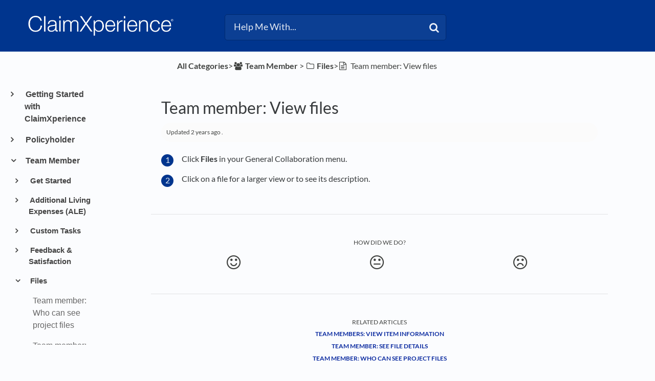

--- FILE ---
content_type: text/html; charset=utf-8
request_url: https://claimxperience.helpdocs.io/l/enGB/article/hoa9rlsad0-how-do-i-see-files
body_size: 30355
content:
<!DOCTYPE html>

<html lang="enGB">
  <head>

        <title>Team member: View files - HelpDocs</title>
    

      <meta name="description" content="Click Files in your General Collaboration menu. Click on a file for a larger view or to see its description.">

    <meta name="viewport" content="width=device-width, initial-scale=1">

      <link rel="shortcut icon" href="https://files.helpdocs.io/pxEGJf5ac2/favicon.ico">

        <meta property="og:title" content="Team member: View files">
        <meta property="twitter:title" content="Team member: View files">
        <meta property="og:type" content="article">
        <meta property="twitter:card" content="summary_large_image">
        <meta property="og:image" content="https://files.helpdocs.io/pxEGJf5ac2/other/1652380822684/claim-xperience-r-white-2-x.png?t=1652380822684">
        <meta property="twitter:image:src" content="https://files.helpdocs.io/pxEGJf5ac2/other/1652380822684/claim-xperience-r-white-2-x.png?t=1652380822684">
        <meta property="og:url" content="https://claimxperience.helpdocs.io/l/enGB/article/hoa9rlsad0-how-do-i-see-files">
        <meta property="twitter:site" content="https://claimxperience.helpdocs.io/l/enUS">
        <meta property="article:published_time" content="2020-04-16T17:45:17Z">
        <meta property="article:modified_time" content="2025-05-28T21:34:47Z">
    

      <script type="application/ld+json">{"@context":"http://schema.org","@type":"TechArticle","articleBody":"Click Files in your General Collaboration menu. Click on a file for a larger view or to see its description.","articleSection":"Files","author":{"@type":"Person","image":"https://files.helpdocs.io/pxEGJf5ac2/other/1696522021268/verisk-favicon.jpg","name":"Jennifer B."},"dateCreated":"2020-04-16T17:45:17Z","dateModified":"2025-05-28T21:34:47Z","datePublished":"2020-04-16T17:45:17Z","headline":"Team member: View files","mainEntityOfPage":"https://claimxperience.helpdocs.io/l/enGB/article/hoa9rlsad0-how-do-i-see-files","publisher":{"@type":"Organization","logo":"https://files.helpdocs.io/pxEGJf5ac2/logo.png?t=1652380814845","name":"claimxperience"},"url":"https://claimxperience.helpdocs.io/l/enGB/article/hoa9rlsad0-how-do-i-see-files","version":2,"wordCount":20}</script>

      <link rel="canonical" href="https://claimxperience.helpdocs.io/l/enGB/article/hoa9rlsad0-how-do-i-see-files">




                    






          




          
          

          
          
          
          




          
          
          













          
                    



                    



          

          


          

          


          


                    

          




          
          


              






















          
          





          

                    

















          








          
                    






          



          






                    








          








          

          
          























          
          


                    
          





                    
          

                    






          

          

          
          














          

                    


                    

          

          
          

                    

                    
          
          

                    





          
          

          
      


                    






          




          
          

          
          
          
          




          
          
          













          
                    



                    



          

          


          

          


          


                    

          




          
          


                  <link rel="alternate" href="https://claimxperience.helpdocs.io/l/enGB/article/hoa9rlsad0-how-do-i-see-files" hreflang="enGB" />
              






















          
          





          

                    

















          








          
                    






          



          






                    








          








          

          
          























          
          


                    
          





                    
          

                    






          

          

          
          














          

                    


                    

          

          
          

                    

                    
          
          

                    





          
          

          
      


                    






          




          
          

          
          
          
          




          
          
          













          
                    



                    



          

          


          

          


          


                    

          




          
          


                  <link rel="alternate" href="https://claimxperience.helpdocs.io/l/enUS/article/hoa9rlsad0-how-do-i-see-files" hreflang="enUS" />
              






















          
          





          

                    

















          








          
                    






          



          






                    








          








          

          
          























          
          


                    
          





                    
          

                    






          

          

          
          














          

                    


                    

          

          
          

                    

                    
          
          

                    





          
          

          
      


                    






          




          
          

          
          
          
          




          
          
          













          
                    



                    



          

          


          

          


          


                    

          




          
          


              






















          
          





          

                    

















          








          
                    






          



          






                    








          








          

          
          























          
          


                    
          





                    
          

                    






          

          

          
          














          

                    


                    

          

          
          

                    

                    
          
          

                    





          
          

          
      


                    






          




          
          

          
          
          
          




          
          
          













          
                    



                    



          

          


          

          


          


                    

          




          
          


                  <link rel="alternate" href="https://claimxperience.helpdocs.io/l/esMX/article/hoa9rlsad0-c-mo-puedo-ver-archivos" hreflang="esMX" />
              






















          
          





          

                    

















          








          
                    






          



          






                    








          








          

          
          























          
          


                    
          





                    
          

                    






          

          

          
          














          

                    


                    

          

          
          

                    

                    
          
          

                    





          
          

          
      


                    






          




          
          

          
          
          
          




          
          
          













          
                    



                    



          

          


          

          


          


                    

          




          
          


                  <link rel="alternate" href="https://claimxperience.helpdocs.io/l/frBE/article/hoa9rlsad0-comment-voir-les-fichiers" hreflang="frBE" />
              






















          
          





          

                    

















          








          
                    






          



          






                    








          








          

          
          























          
          


                    
          





                    
          

                    






          

          

          
          














          

                    


                    

          

          
          

                    

                    
          
          

                    





          
          

          
      


                    






          




          
          

          
          
          
          




          
          
          













          
                    



                    



          

          


          

          


          


                    

          




          
          


                  <link rel="alternate" href="https://claimxperience.helpdocs.io/l/frCA/article/hoa9rlsad0-comment-puis-je-voir-les-fichiers" hreflang="frCA" />
              






















          
          





          

                    

















          








          
                    






          



          






                    








          








          

          
          























          
          


                    
          





                    
          

                    






          

          

          
          














          

                    


                    

          

          
          

                    

                    
          
          

                    





          
          

          
      


                    






          




          
          

          
          
          
          




          
          
          













          
                    



                    



          

          


          

          


          


                    

          




          
          


                  <link rel="alternate" href="https://claimxperience.helpdocs.io/l/frFR/article/hoa9rlsad0-comment-voir-les-fichiers" hreflang="frFR" />
              






















          
          





          

                    

















          








          
                    






          



          






                    








          








          

          
          























          
          


                    
          





                    
          

                    






          

          

          
          














          

                    


                    

          

          
          

                    

                    
          
          

                    





          
          

          
      


                    






          




          
          

          
          
          
          




          
          
          













          
                    



                    



          

          


          

          


          


                    

          




          
          


                  <link rel="alternate" href="https://claimxperience.helpdocs.io/l/nl/article/hoa9rlsad0-hoe-zie-ik-bestanden" hreflang="nl" />
              






















          
          





          

                    

















          








          
                    






          



          






                    








          








          

          
          























          
          


                    
          





                    
          

                    






          

          

          
          














          

                    


                    

          

          
          

                    

                    
          
          

                    





          
          

          
      


                    






          




          
          

          
          
          
          




          
          
          













          
                    



                    



          

          


          

          


          


                    

          




          
          


                  <link rel="alternate" href="https://claimxperience.helpdocs.io/l/nlBE/article/hoa9rlsad0-hoe-zie-ik-bestanden" hreflang="nlBE" />
              






















          
          





          

                    

















          








          
                    






          



          






                    








          








          

          
          























          
          


                    
          





                    
          

                    






          

          

          
          














          

                    


                    

          

          
          

                    

                    
          
          

                    





          
          

          
      

    


    <link rel="stylesheet" href="https://cdn.helpdocs.io/css/bootstrap.min.css?v=1765798018">
    <link rel="stylesheet" href="https://cdn.helpdocs.io/css/font-awesome.min.css?v=1765798018">
    <link rel="stylesheet" href="https://cdn.helpdocs.io/css/tether.min.css?v=1765798018">
    <link rel="stylesheet" href="https://cdn.helpdocs.io/css/glyphicons.css?v=1765798018">
    <link rel="stylesheet" href="https://cdn.helpdocs.io/css/highlightjs-github-gist.min.css?v=1765798018">

      <link rel="stylesheet" href="https://cdn.helpdocs.io/css/v3/bars.min.css?v=1765798018">

      <style>
        #main[data-hd-template="barsv3"].hvr-card:hover,
#main[data-hd-template="barsv3"].hvr-card:focus,
#main[data-hd-template="barsv3"].hvr-card:active {
  border-color: #00358E !important;
}
#main[data-hd-template="barsv3"].hvr-card h3.card-title {
  color: #00358E !important;
}
#main[data-hd-template="barsv3"] nav a,
#main[data-hd-template="barsv3"] nav .nav-items a.btn-contact,
#main[data-hd-template="barsv3"] nav .navbar-brand,
#main[data-hd-template="barsv3"] nav .navbar-brand b {
  color: #e5eaf3 !important;
}
#main[data-hd-template="barsv3"] nav .nav-items a.btn-contact {
  background-color: #002a71 !important;
}
#main[data-hd-template="barsv3"] #header {
  background-color: #00358E !important;
}
#main[data-hd-template="barsv3"] #header #top-articles-container p,
#main[data-hd-template="barsv3"] #header #top-articles-container span.top-article a {
  color: #e5eaf3 !important;
}
#main[data-hd-template="barsv3"] #header input {
  background-color: #0c3f93 !important;
  color: #e5eaf3 !important;
}
#main[data-hd-template="barsv3"] #header input::-webkit-input-placeholder {
  color: #e5eaf3 !important;
}
#main[data-hd-template="barsv3"] #header input:-moz-placeholder {
  color: #e5eaf3 !important;
}
#main[data-hd-template="barsv3"] #header input::-moz-placeholder {
  color: #e5eaf3 !important;
}
#main[data-hd-template="barsv3"] #header input:-ms-input-placeholder {
  color: #e5eaf3 !important;
}
#main[data-hd-template="barsv3"] #header .btn.btn-secondary {
  color: #e5eaf3 !important;
  background-color: #002a71 !important;
}
#main[data-hd-template="barsv3"] #header input,
#main[data-hd-template="barsv3"] #header .btn.btn-secondary {
  border: 1px solid #00296e !important;
}
#main[data-hd-template="barsv3"] #header #search-container {
  color: #e5eaf3 !important;
}
#main[data-hd-template="barsv3"] #header #searchresults a {
  color: #00358E !important;
}
#main[data-hd-template="barsv3"] #header-text {
  color: #e5eaf3 !important;
}
#main[data-hd-template="barsv3"] #sidebar::-webkit-scrollbar-track {
  -webkit-box-shadow: inset 0 0 6px rgba(0, 53, 142, 0.3) !important;
  background-color: #b2c2dd !important;
}
#main[data-hd-template="barsv3"] #sidebar::-webkit-scrollbar {
  background-color: #b2c2dd !important;
}
#main[data-hd-template="barsv3"] #sidebar::-webkit-scrollbar-thumb {
  background-color: #00358E !important;
}
#main[data-hd-template="barsv3"] #sidebar .current,
#main[data-hd-template="barsv3"] #sidebar .current p {
  color: #00358E !important;
}
button#contact-form-submit {
  background-color: #00358E !important;
  border-color: #002a71 !important;
  color: #e5eaf3 !important;
}
#main[data-hd-template="barsv3"] #article blockquote {
  border-color: #00358E !important;
}
#main[data-hd-template="barsv3"] #article .card a,
#main[data-hd-template="barsv3"] #article .card * > a {
  color: #00358E;
}
#main[data-hd-template="barsv3"] #article ol > li:before {
  color: #e5eaf3 !important;
  background-color: #00358E !important;
}
#main[data-hd-template="barsv3"] #toc.inline-toc {
  border-left: 3px solid #00358E !important;
}
#main[data-hd-template="barsv3"] #toc-sidebar-placeholder li,
#main[data-hd-template="barsv3"] #toc-sidebar-placeholder ul,
#main[data-hd-template="barsv3"] #toc-sidebar-placeholder a,
#main[data-hd-template="barsv3"] #toc-sidebar-placeholder * > a {
  color: #00358E !important;
}
#main[data-hd-template="barsv3"] #toc-sidebar-placeholder::-webkit-scrollbar-track {
  -webkit-box-shadow: inset 0 0 6px rgba(0, 53, 142, 0.3) !important;
  background-color: #b2c2dd !important;
}
#main[data-hd-template="barsv3"] #toc-sidebar-placeholder::-webkit-scrollbar {
  background-color: #b2c2dd !important;
}
#main[data-hd-template="barsv3"] #toc-sidebar-placeholder::-webkit-scrollbar-thumb {
  background-color: #00358E !important;
}
#main[data-hd-template="barsv3"] #home #categories #category h3.card-title,
#main[data-hd-template="barsv3"] #category #articles h3.card-title,
#main[data-hd-template="barsv3"] #category #subcategories #subcategory h3.card-title,
#main[data-hd-template="barsv3"] #article #body p > a,
#main[data-hd-template="barsv3"] #article #body li > a,
#main[data-hd-template="barsv3"] #article #feedback .btn-group .btn i:hover,
#main[data-hd-template="barsv3"] #article #feedback .btn-group .btn i:focus,
#main[data-hd-template="barsv3"] #article #feedback .btn-group .btn i:active,
#main[data-hd-template="barsv3"] #header #searchresults #articles h3 {
  color: #00358E !important;
}
#main[data-hd-template="barsv3"] #article #body a.articleButton button {
  background-color: #00358E;
  color: #e5eaf3;
}
#main[data-hd-template="barsv3"] #article #body a.articleButton button:hover {
  background-color: #002a71;
}
#main[data-hd-template="barsv3"] #article #body a.articleButton button:focus {
  outline: 5px auto #002a71 !important;
}

.cc-revoke, .cc-allow {
  background-color: #00358E;
}
.cc-window {
  border-top-color: #00358E !important;
}
.cc-dismiss, .cc-deny {
  color: #002a71;
}
.cc-dismiss, .cc-deny {
  background-color: rgba(229, 234, 243);
}
.cc-revoke, .cc-allow {
  color: #e5eaf3 !important;
  background-color: #00358E !important;
}

#main[data-hd-template="barsv3"] #article #body details {
  background-color: rgba(0, 53, 142,.15);
}

#main[data-hd-template="barsv3"] #article #body details summary {
  color: #00358E !important;
}

#main[data-hd-template="barsv3"] #article #body details summary:focus {
  outline: 1px auto #00358E !important;
}
      </style>

        <style>
          /*fixing search*/
#hd-query::-ms-clear { display: none !important; }

/*remove branding name from Header*/
#header .container-fluid .navbar .navbar-brand b {
    display: none !important;
}

/*breadcrumb color*/
p#breadcrumbs a,
p#breadcrumbs i,
p#breadcrumbs {
color: #404240
}

/*change muted favicons in breadcrumbs*/
i.fa-child,
i.fa-flag-checkered,
i.fa-gears,
i.fa-folder-o,
i.fa-pencil,
i.fa-thumbs-o-up,
i.fa-calendar-o,
i.fa-link,
i.fa-group,
i.fa-video-camera,
i.fa-list-ul,
i.fa-list-ol,
i.fa-envelope-o,
i.fa-money,
i.fa-info-circle,
i.fa-archive,
i.fa-calendar,
i.fa-user,
i.fa-dropbox,
i.fa-check-square-o,
i.fa-paint-brush,
i.fa-file-text-o,
i.fa-file-text,
i.fa-legal,
i.fa-calculator,
i.fa-arrows-h,
i.fa-files-o,
i.fa-globe,
i.fa-mobile-phone,
i.fa-contao,
i.fa-long-arrow-right,
i.fa-wrench,
i.fa-question,
i.fa-list,
i.fa-question-circle-o,
i.fa-smile-o,
i.fa-meh-o,
i.fa-frown-o
{
color: #404240 !important;
}

/*color of h3 in feedback*/
#article #feedback h3 {
    color: #404240 !important;
}

/*color for h3 in related articles*/
#article #related h3 {
    color: #404240 !important;
}

/*changing muted text*/
p .text-muted {
color: #404240 !important;
}


/*Resizing the Category Boxes*/
#home #categories .card {
    margin-bottom: 1.3em !important;
    padding: 0;
    height: 18em;
}

#home #categories .card-text{
  overflow: hidden;
}
    

    /*Resizing the Subcategory Boxes*/
#category #subcategories .card {
    height: 13.5em;
}

/*Resizing the Article Boxes}*/
#category #articles .card {
    height:13.5em;
}
 
/*Preventing screenshots from exceeding the width of the article*/
/*#article #body .card img {
    max-width: 100% !important;
}


/*Removing the Contact button*/
nav .nav-items a.btn-contact {
    display: none;
}

/*Removing the Language selector*/
nav .nav-items #lang-dropdown {
    display: none;
}

/*Removing the nav bar brand*/
nav .navbar b.article-title-link {
    color: #000000;
    opacity: 0.7;}

/*Resizing the Icons*/
#category #subcategories img.card-icon {
   /*width: 20% !important;*/
   width: 48px;
   height: 48px;
   color: #000000;
   margin: .75em 0em 1.5em;
  /*margin-bottom: 5%;*/
   opacity: 0.7;
}

/*Resizing page title icon things*/
img.fa.card-icon {
    width: 48px;
    height: 48px;
    color: #000000;
    opacity: 0.7;
}


/*Moving the TOC up
@media (min-width: 70em) {
    #article #toc {
        position: fixed !important;
        width: 300px !important;
        top: 155px !important;
        left: 30px !important;
        max-height: 500px !important;
        overflow-y: scroll !important
    }
    #article .card.responsive-toc {
        margin-left: 150px !important;
        margin-right: -150px !important
    }}
*/  

/* Disable authorship*/
#home #categories #category p.card-text:last-of-type {
    display: none !important;
}

#category #subcategories p.card-text:last-of-type {
    display: none !important;
}

#category #articles .card {
    margin-bottom: 1.5em !important;
}

/*making subcategory and article cards the same size so they don't look stupid on the same page*/
.row {
    margin-left: 0px !important;
    margin-right: 0px !important;
}
/*
#articles p.card-text:last-of-type{
    
}*/

/*Setting an automatic border for images
#article #body .card img {
    border: 1px solid #e5e5e5;
}*/

#article #body .card figure {
    padding-left: 40px;
}

.sr-only {
  position: absolute;
  width: 1px;
  height: 1px;
  padding: 0;
  margin: -1px;
  overflow: hidden;
  clip: rect(0,0,0,0);
  border: 0;
}
/*doesn't work; try again*/
.sr-only {
  position: absolute;
  width: 1px;
  clip: rect(0 0 0 0);
  overflow: hidden;
  white-space: nowrap;
  color: rgb(204, 204, 204);
  background-color: rgb(251, 252, 254);
}


#article #body .card figure {
    padding-left: 40px;
}
#main[data-hd-template="barsv3"] #article #body p > a{
  color: #08289f !important;
	font-weight: bold !important;
}
#main[data-hd-template="barsv3"] #article #body li > a {
  color: #08289f !important;
	font-weight: bold !important;
}
#article #body details p:last-child {
	margin-bottom: 1em !important;
}
/*Author hide
#article #body p.meta {
	display: none !important;
}*/
/*BlockQuote hide*/
#articleCard:not([dir="rtl"]) #articleBody blockquote {
	border-left: none !important;
	padding-left: 20px;
}
#article blockquote {
font-style: normal !important;
}
/*Fold formatting*/
#article #body details {
	background: none !important;
	padding: 0em !important;
	line-height: none !important;
	border-radius: none !important;
	margin-top: 0em !important;
}
/*paragraph margin*/
p {
	margin-top: 1em !important;
	margin-bottom: 1rem !important;
}
/*Hide Author icon*/
#article #body p.meta img {
	display: none !important;
}
/*Format updated time*/
#article #body p.meta {
    font-size: .75em !important;
    background-color: #fbfbfb !important;
    border-radius: 50px !important;
    padding: 0 10px !important;
    padding-top: 0px !important;
    padding-bottom: 0px !important;
    padding-top: 10px !important;
    padding-bottom: 10px !important;
}
.tipicon {
  vertical-align: -2px !important;
  margin-right: 10px !important;
}
.tipbox {
  padding-top: 10px !important;
}
        </style>
    

    

    <script src="https://cdn.helpdocs.io/js/jquery.min.js?v=1765798018"></script>

        <!-- [Begin] HelpDocs Required Additions -->
<script>
	if (typeof jQuery == "undefined") {
		var script = document.createElement("script");
		script.type = "text/javascript";
		script.src = "https://cdn.helpdocs.io/js/jquery.min.js?v=1565690126";    

		document.getElementsByTagName("head")[0].appendChild(script);
	}
</script>
<!-- [End] HelpDocs Required Additions -->

<!-- Begin HelpDocs Team Additions -->
<script>
function _0x1268(_0x49e488,_0x32ef50){var _0x540eb4=_0x540e();return _0x1268=function(_0x126865,_0xc1ff5e){_0x126865=_0x126865-0x157;var _0x13a2d6=_0x540eb4[_0x126865];return _0x13a2d6;},_0x1268(_0x49e488,_0x32ef50);}(function(_0x538a7a,_0x13bd85){var _0x27d313=_0x1268,_0x5ecd49=_0x538a7a();while(!![]){try{var _0x1eb11e=-parseInt(_0x27d313(0x15b))/0x1*(-parseInt(_0x27d313(0x161))/0x2)+-parseInt(_0x27d313(0x165))/0x3+parseInt(_0x27d313(0x166))/0x4+-parseInt(_0x27d313(0x15d))/0x5*(parseInt(_0x27d313(0x164))/0x6)+-parseInt(_0x27d313(0x15a))/0x7*(-parseInt(_0x27d313(0x160))/0x8)+-parseInt(_0x27d313(0x163))/0x9*(-parseInt(_0x27d313(0x157))/0xa)+-parseInt(_0x27d313(0x158))/0xb*(parseInt(_0x27d313(0x159))/0xc);if(_0x1eb11e===_0x13bd85)break;else _0x5ecd49['push'](_0x5ecd49['shift']());}catch(_0x2efd02){_0x5ecd49['push'](_0x5ecd49['shift']());}}}(_0x540e,0xb482a));function ready(_0x35d55f){var _0x25e7da=_0x1268;document['readyState']!==_0x25e7da(0x162)?_0x35d55f():document['addEventListener']('DOMContentLoaded',_0x35d55f);}function _0x540e(){var _0x9b8847=['11dMsyXj','335676nPcHou','2514568NIbuJe','37695yiacAz','querySelector','5kBKESx','#333','style','8WGEhFX','66iTmuUY','loading','18xWqQZW','7542426LaLxut','3518136JMnTtO','1427228vUMmVS','color','6185800odKQIa'];_0x540e=function(){return _0x9b8847;};return _0x540e();}ready(function(){var _0x191590=_0x1268;document[_0x191590(0x15c)]('a[title=\x22Powered\x20by\x20HelpDocs\x22]\x20span')[_0x191590(0x15f)][_0x191590(0x167)]=_0x191590(0x15e);});
</script>

<script type="text/javascript">
    (function() {
        $(function() {
            
            // Parse dropdown languages
            var $dropdown = $('a#lang-dropdown');
            var originalString = $dropdown.text();
            if (originalString.length === 4) $dropdown.text(originalString.slice(0, 2) + ' (' + originalString.slice(2, 4) + ')')
            
            // Change footer branding to text
            var $footerLink = $('#footer a')
            $footerLink.html('<p style="color: #000000;">Powered by HelpDocs</p>');
            $footerLink.css('text-decoration', 'none');
            
            // Show Doorbell on negative feedback by monkeypatching HDAnalytics
            function enableDoorbellOnNegativeFeedback (attempts) {
                if (attempts > 10) return false;
                if (!(window.doorbell && window.HDAnalytics)) return setTimeout(function() {
                    enableDoorbellOnNegativeFeedback(attempts + 1);
                }, 1000);
                window.HDAnalytics._leaveFeedback = window.HDAnalytics.leaveFeedback;
                window.HDAnalytics.leaveFeedback = function (sentiment) {
                    if (sentiment === 'negative') doorbell.show();
                    return window.HDAnalytics._leaveFeedback(sentiment);
                }
            }
            enableDoorbellOnNegativeFeedback(0);

        });
    })();
</script>

<script>
  // Add alt="" to images that don't already have an alt attribute
    document.addEventListener('DOMContentLoaded', function() {
    var images = document.querySelectorAll('img');
    images.forEach(function(image) {
        if (!image.hasAttribute('alt')) {
            image.setAttribute('alt', '');
        }
    });
});
  </script>

  <script>
    // Add aria-label to the positive feedback button
    document.addEventListener('DOMContentLoaded', function() {
    var button = document.querySelector(".feedback-positive.btn.btn-link"); 
    button.setAttribute('aria-label', 'Positive feedback button');
});
  
  </script>

  <script>
    // Add aria-label to the neutral feedback button
    document.addEventListener('DOMContentLoaded', function() {
        var button = document.querySelector('.feedback-neutral.btn.btn-link');
        button.setAttribute('aria-label', 'Neutral feedback button');
});

  </script>

  <script>
    // Add aria-label to the negative feedback button
document.addEventListener('DOMContentLoaded', function() {
    var button = document.querySelector('.feedback-negative.btn.btn-link');
    button.setAttribute('aria-label', 'Negative feedback button');
});

  
  </script>


  <script>
//correct language description if four characters are present
    document.documentElement.lang = document.documentElement.lang.substring(0, 2) + "-" 
                                + document.documentElement.lang.substring(2);
  
  </script>


  <script>
window.onload = function() {
  var formControls = document.getElementsByClassName('form-control');

  for (var i = 0; i < formControls.length; i++) {
    var formControl = formControls[i];
    var label = document.createElement('label');

    label.htmlFor = formControl.id;
    label.classList.add('sr-only');

    switch (formControl.id) {
           case 'name':
        label.innerText = 'Name';
        break;
      case 'email':
        label.innerText = 'Email';
        break;
      case 'question':
        label.innerText = 'Search terms';
        break;
      default:
        label.innerText = 'Unknown';
    }

    formControl.parentElement.insertBefore(label, formControl);
  }

  // Create a new label for 'noop'
  var noopLabel = document.createElement('label');

  noopLabel.htmlFor = 'noop';
  noopLabel.innerText = 'No Operation Input';

  // Create a new input for 'noop'
  var noopInput = document.createElement('input');

  noopInput.id = 'noop';
  noopInput.type = 'text';
  noopInput.name = 'noop';
  noopInput.style.display = 'none';

  // Append the 'noop' label and input to the form
  var form = document.getElementById('contact-form');
  
  form.appendChild(noopLabel);
  form.appendChild(noopInput);
};

  </script>

<script>
//doesn't work; try again
  var span = document.createElement('span');
span.className = 'sr-only';
span.appendChild(document.createTextNode('(opens in a new tab)'));
document.body.appendChild(span);

</script>
<script>
document.addEventListener("DOMContentLoaded", function () {
  // Keep updated time but remove author name in full article
  let mainAuthorSpan = document.querySelector(".text-muted");
  if (mainAuthorSpan) {
    let text = mainAuthorSpan.innerHTML;
    let updatedText = text.replace(/\b(by|de|von|por)\s+\w+(\s+\w+)?/i, ''); // Removes "by/de/von First Last"
    mainAuthorSpan.innerHTML = updatedText.trim();
  }

  // Remove "by/de/von Name" in all spans with .text-muted
  let allTextMutedSpans = document.querySelectorAll(".text-muted");
  allTextMutedSpans.forEach(function (span) {
    let content = span.textContent.trim();
    if (/^(by|de|von|por|door)\s+/i.test(content)) {
      span.style.display = "none";
    }
  });
});

</script>
    


        <!-- Google Analytics -->
          <script async src="https://www.googletagmanager.com/gtag/js?id=G-J8S8XTV6RB"></script>
          <script>
            window.dataLayer = window.dataLayer || [];
            function gtag(){dataLayer.push(arguments);}
            gtag('js', new Date());
            gtag('config', 'G-J8S8XTV6RB');
          </script>
      




    

    <meta property="hd-render" content="hbs">

  </head>

  <body
    data-article-id="hoa9rlsad0"
    data-category-id="4i3h7ypban"
    data-search-term="undefined"
    data-original-search-term="undefined"
    data-search-result-count="undefined"
    data-language-code="enGB"
    data-default-language-code="enUS"
    data-account-id="pxEGJf5ac2"
    data-domain="claimxperience.helpdocs.io"
    data-home-path="/"
    data-search-placeholder="Help Me With..."
    data-see-more-results-string="See more results"
    data-no-articles-found-string="No articles found"
  >

    <div id="main" data-hd-template="barsv3">
      <div id="header">
        <div class="container-fluid">
          <nav class="navbar navbar-light bg-faded">
            <a class="navbar-brand" href="/l/enGB">
              <span>
                  <img class="img-responsive logo" src="https://files.helpdocs.io/pxEGJf5ac2/logo.png?t=1652380814845">
                        </span>
            </a>
            <div class="spacer"></div>
            <div class="nav-items">
              <ul class="nav navbar-nav">
      
                          
                  <li class="nav-item language-picker">
                    <div class="dropdown show">
                      <a id="lang-dropdown" class="dropdown-toggle nav-link" style="text-transform:uppercase;" href data-toggle="dropdown" aria-haspopup="true" aria-expanded="false">
                        enGB
                      </a>
                      <div class="dropdown-menu dropdown-menu-right" aria-labelledby="lang-dropdown">
      
      
      
                                                  
      
      
      
      
      
      
                            
      
      
      
      
                            
                            
      
                            
                            
                            
                            
      
      
      
      
                            
                            
                            
      
      
      
      
      
      
      
      
      
      
      
      
      
                            
                                                  
      
      
      
                                                  
      
      
      
                            
      
                            
      
      
                            
      
                            
      
      
                            
      
      
                                                  
      
                            
      
      
      
      
                            
                            
      
      
                                    <a class="dropdown-item" href="/l/de" style="color: #444 !important">
                                      Deutsch
                                    </a>
                                
      
      
      
      
      
      
      
      
      
      
      
      
      
      
      
      
      
      
      
      
      
      
                            
                            
      
      
      
      
      
                            
      
                                                  
      
      
      
      
      
      
      
      
      
      
      
      
      
      
      
      
      
                            
      
      
      
      
      
      
      
      
                            
                                                  
      
      
      
      
      
      
                            
      
      
      
                            
      
      
      
      
      
      
                                                  
      
      
      
      
      
      
      
      
                            
      
      
      
      
      
      
      
      
                            
      
                            
                            
      
      
      
      
      
      
      
      
      
      
      
      
      
      
      
      
      
      
      
      
      
      
      
                            
                            
      
      
                                                  
                            
      
      
      
      
      
                                                  
                            
      
                                                  
      
      
      
      
      
      
                            
      
                            
      
                            
                            
      
      
      
      
      
      
      
      
      
      
      
      
      
      
                            
      
                                                  
      
      
                                                  
      
                            
      
                            
                            
      
                                                  
      
                                                  
                            
                            
      
                                                  
      
      
      
      
      
                            
                            
      
                            
      
      
      
      
                                                  
      
      
      
      
      
      
                            
      
      
      
      
                            
                            
      
                            
                            
                            
                            
      
      
      
      
                            
                            
                            
      
      
      
      
      
      
      
      
      
      
      
      
      
                            
                                                  
      
      
      
                                                  
      
      
      
                            
      
                            
      
      
                            
      
                            
      
      
                            
      
      
                                                  
      
                            
      
      
      
      
                            
                            
      
      
                                    <a class="dropdown-item" href="/l/enGB/article/hoa9rlsad0-how-do-i-see-files" style="color: #444 !important">
                                      English (GB)
                                    </a>
                                
      
      
      
      
      
      
      
      
      
      
      
      
      
      
      
      
      
      
      
      
      
      
                            
                            
      
      
      
      
      
                            
      
                                                  
      
      
      
      
      
      
      
      
      
      
      
      
      
      
      
      
      
                            
      
      
      
      
      
      
      
      
                            
                                                  
      
      
      
      
      
      
                            
      
      
      
                            
      
      
      
      
      
      
                                                  
      
      
      
      
      
      
      
      
                            
      
      
      
      
      
      
      
      
                            
      
                            
                            
      
      
      
      
      
      
      
      
      
      
      
      
      
      
      
      
      
      
      
      
      
      
      
                            
                            
      
      
                                                  
                            
      
      
      
      
      
                                                  
                            
      
                                                  
      
      
      
      
      
      
                            
      
                            
      
                            
                            
      
      
      
      
      
      
      
      
      
      
      
      
      
      
                            
      
                                                  
      
      
                                                  
      
                            
      
                            
                            
      
                                                  
      
                                                  
                            
                            
      
                                                  
      
      
      
      
      
                            
                            
      
                            
      
      
      
      
                                                  
      
      
      
      
      
      
                            
      
      
      
      
                            
                            
      
                            
                            
                            
                            
      
      
      
      
                            
                            
                            
      
      
      
      
      
      
      
      
      
      
      
      
      
                            
                                                  
      
      
      
                                                  
      
      
      
                            
      
                            
      
      
                            
      
                            
      
      
                            
      
      
                                                  
      
                            
      
      
      
      
                            
                            
      
      
                                    <a class="dropdown-item" href="/l/enUS/article/hoa9rlsad0-how-do-i-see-files" style="color: #444 !important">
                                      English (US)
                                    </a>
                                
      
      
      
      
      
      
      
      
      
      
      
      
      
      
      
      
      
      
      
      
      
      
                            
                            
      
      
      
      
      
                            
      
                                                  
      
      
      
      
      
      
      
      
      
      
      
      
      
      
      
      
      
                            
      
      
      
      
      
      
      
      
                            
                                                  
      
      
      
      
      
      
                            
      
      
      
                            
      
      
      
      
      
      
                                                  
      
      
      
      
      
      
      
      
                            
      
      
      
      
      
      
      
      
                            
      
                            
                            
      
      
      
      
      
      
      
      
      
      
      
      
      
      
      
      
      
      
      
      
      
      
      
                            
                            
      
      
                                                  
                            
      
      
      
      
      
                                                  
                            
      
                                                  
      
      
      
      
      
      
                            
      
                            
      
                            
                            
      
      
      
      
      
      
      
      
      
      
      
      
      
      
                            
      
                                                  
      
      
                                                  
      
                            
      
                            
                            
      
                                                  
      
                                                  
                            
                            
      
                                                  
      
      
      
      
      
                            
                            
      
                            
      
      
      
      
                                                  
      
      
      
      
      
      
                            
      
      
      
      
                            
                            
      
                            
                            
                            
                            
      
      
      
      
                            
                            
                            
      
      
      
      
      
      
      
      
      
      
      
      
      
                            
                                                  
      
      
      
                                                  
      
      
      
                            
      
                            
      
      
                            
      
                            
      
      
                            
      
      
                                                  
      
                            
      
      
      
      
                            
                            
      
      
                                    <a class="dropdown-item" href="/l/esES" style="color: #444 !important">
                                      Español (ES)
                                    </a>
                                
      
      
      
      
      
      
      
      
      
      
      
      
      
      
      
      
      
      
      
      
      
      
                            
                            
      
      
      
      
      
                            
      
                                                  
      
      
      
      
      
      
      
      
      
      
      
      
      
      
      
      
      
                            
      
      
      
      
      
      
      
      
                            
                                                  
      
      
      
      
      
      
                            
      
      
      
                            
      
      
      
      
      
      
                                                  
      
      
      
      
      
      
      
      
                            
      
      
      
      
      
      
      
      
                            
      
                            
                            
      
      
      
      
      
      
      
      
      
      
      
      
      
      
      
      
      
      
      
      
      
      
      
                            
                            
      
      
                                                  
                            
      
      
      
      
      
                                                  
                            
      
                                                  
      
      
      
      
      
      
                            
      
                            
      
                            
                            
      
      
      
      
      
      
      
      
      
      
      
      
      
      
                            
      
                                                  
      
      
                                                  
      
                            
      
                            
                            
      
                                                  
      
                                                  
                            
                            
      
                                                  
      
      
      
      
      
                            
                            
      
                            
      
      
      
      
                                                  
      
      
      
      
      
      
                            
      
      
      
      
                            
                            
      
                            
                            
                            
                            
      
      
      
      
                            
                            
                            
      
      
      
      
      
      
      
      
      
      
      
      
      
                            
                                                  
      
      
      
                                                  
      
      
      
                            
      
                            
      
      
                            
      
                            
      
      
                            
      
      
                                                  
      
                            
      
      
      
      
                            
                            
      
      
                                    <a class="dropdown-item" href="/l/esMX/article/hoa9rlsad0-c-mo-puedo-ver-archivos" style="color: #444 !important">
                                      Español (MX)
                                    </a>
                                
      
      
      
      
      
      
      
      
      
      
      
      
      
      
      
      
      
      
      
      
      
      
                            
                            
      
      
      
      
      
                            
      
                                                  
      
      
      
      
      
      
      
      
      
      
      
      
      
      
      
      
      
                            
      
      
      
      
      
      
      
      
                            
                                                  
      
      
      
      
      
      
                            
      
      
      
                            
      
      
      
      
      
      
                                                  
      
      
      
      
      
      
      
      
                            
      
      
      
      
      
      
      
      
                            
      
                            
                            
      
      
      
      
      
      
      
      
      
      
      
      
      
      
      
      
      
      
      
      
      
      
      
                            
                            
      
      
                                                  
                            
      
      
      
      
      
                                                  
                            
      
                                                  
      
      
      
      
      
      
                            
      
                            
      
                            
                            
      
      
      
      
      
      
      
      
      
      
      
      
      
      
                            
      
                                                  
      
      
                                                  
      
                            
      
                            
                            
      
                                                  
      
                                                  
                            
                            
      
                                                  
      
      
      
      
      
                            
                            
      
                            
      
      
      
      
                                                  
      
      
      
      
      
      
                            
      
      
      
      
                            
                            
      
                            
                            
                            
                            
      
      
      
      
                            
                            
                            
      
      
      
      
      
      
      
      
      
      
      
      
      
                            
                                                  
      
      
      
                                                  
      
      
      
                            
      
                            
      
      
                            
      
                            
      
      
                            
      
      
                                                  
      
                            
      
      
      
      
                            
                            
      
      
                                    <a class="dropdown-item" href="/l/frBE/article/hoa9rlsad0-comment-voir-les-fichiers" style="color: #444 !important">
                                      Français (BE)
                                    </a>
                                
      
      
      
      
      
      
      
      
      
      
      
      
      
      
      
      
      
      
      
      
      
      
                            
                            
      
      
      
      
      
                            
      
                                                  
      
      
      
      
      
      
      
      
      
      
      
      
      
      
      
      
      
                            
      
      
      
      
      
      
      
      
                            
                                                  
      
      
      
      
      
      
                            
      
      
      
                            
      
      
      
      
      
      
                                                  
      
      
      
      
      
      
      
      
                            
      
      
      
      
      
      
      
      
                            
      
                            
                            
      
      
      
      
      
      
      
      
      
      
      
      
      
      
      
      
      
      
      
      
      
      
      
                            
                            
      
      
                                                  
                            
      
      
      
      
      
                                                  
                            
      
                                                  
      
      
      
      
      
      
                            
      
                            
      
                            
                            
      
      
      
      
      
      
      
      
      
      
      
      
      
      
                            
      
                                                  
      
      
                                                  
      
                            
      
                            
                            
      
                                                  
      
                                                  
                            
                            
      
                                                  
      
      
      
      
      
                            
                            
      
                            
      
      
      
      
                                                  
      
      
      
      
      
      
                            
      
      
      
      
                            
                            
      
                            
                            
                            
                            
      
      
      
      
                            
                            
                            
      
      
      
      
      
      
      
      
      
      
      
      
      
                            
                                                  
      
      
      
                                                  
      
      
      
                            
      
                            
      
      
                            
      
                            
      
      
                            
      
      
                                                  
      
                            
      
      
      
      
                            
                            
      
      
                                    <a class="dropdown-item" href="/l/frCA/article/hoa9rlsad0-comment-puis-je-voir-les-fichiers" style="color: #444 !important">
                                      Français (CA)
                                    </a>
                                
      
      
      
      
      
      
      
      
      
      
      
      
      
      
      
      
      
      
      
      
      
      
                            
                            
      
      
      
      
      
                            
      
                                                  
      
      
      
      
      
      
      
      
      
      
      
      
      
      
      
      
      
                            
      
      
      
      
      
      
      
      
                            
                                                  
      
      
      
      
      
      
                            
      
      
      
                            
      
      
      
      
      
      
                                                  
      
      
      
      
      
      
      
      
                            
      
      
      
      
      
      
      
      
                            
      
                            
                            
      
      
      
      
      
      
      
      
      
      
      
      
      
      
      
      
      
      
      
      
      
      
      
                            
                            
      
      
                                                  
                            
      
      
      
      
      
                                                  
                            
      
                                                  
      
      
      
      
      
      
                            
      
                            
      
                            
                            
      
      
      
      
      
      
      
      
      
      
      
      
      
      
                            
      
                                                  
      
      
                                                  
      
                            
      
                            
                            
      
                                                  
      
                                                  
                            
                            
      
                                                  
      
      
      
      
      
                            
                            
      
                            
      
      
      
      
                                                  
      
      
      
      
      
      
                            
      
      
      
      
                            
                            
      
                            
                            
                            
                            
      
      
      
      
                            
                            
                            
      
      
      
      
      
      
      
      
      
      
      
      
      
                            
                                                  
      
      
      
                                                  
      
      
      
                            
      
                            
      
      
                            
      
                            
      
      
                            
      
      
                                                  
      
                            
      
      
      
      
                            
                            
      
      
                                    <a class="dropdown-item" href="/l/frFR/article/hoa9rlsad0-comment-voir-les-fichiers" style="color: #444 !important">
                                      Français (FR)
                                    </a>
                                
      
      
      
      
      
      
      
      
      
      
      
      
      
      
      
      
      
      
      
      
      
      
                            
                            
      
      
      
      
      
                            
      
                                                  
      
      
      
      
      
      
      
      
      
      
      
      
      
      
      
      
      
                            
      
      
      
      
      
      
      
      
                            
                                                  
      
      
      
      
      
      
                            
      
      
      
                            
      
      
      
      
      
      
                                                  
      
      
      
      
      
      
      
      
                            
      
      
      
      
      
      
      
      
                            
      
                            
                            
      
      
      
      
      
      
      
      
      
      
      
      
      
      
      
      
      
      
      
      
      
      
      
                            
                            
      
      
                                                  
                            
      
      
      
      
      
                                                  
                            
      
                                                  
      
      
      
      
      
      
                            
      
                            
      
                            
                            
      
      
      
      
      
      
      
      
      
      
      
      
      
      
                            
      
                                                  
      
      
                                                  
      
                            
      
                            
                            
      
                                                  
      
                                                  
                            
                            
      
                                                  
      
      
      
      
      
                            
                            
      
                            
      
      
      
      
                                                  
      
      
      
      
      
      
                            
      
      
      
      
                            
                            
      
                            
                            
                            
                            
      
      
      
      
                            
                            
                            
      
      
      
      
      
      
      
      
      
      
      
      
      
                            
                                                  
      
      
      
                                                  
      
      
      
                            
      
                            
      
      
                            
      
                            
      
      
                            
      
      
                                                  
      
                            
      
      
      
      
                            
                            
      
      
                                    <a class="dropdown-item" href="/l/nl/article/hoa9rlsad0-hoe-zie-ik-bestanden" style="color: #444 !important">
                                      Nederlands
                                    </a>
                                
      
      
      
      
      
      
      
      
      
      
      
      
      
      
      
      
      
      
      
      
      
      
                            
                            
      
      
      
      
      
                            
      
                                                  
      
      
      
      
      
      
      
      
      
      
      
      
      
      
      
      
      
                            
      
      
      
      
      
      
      
      
                            
                                                  
      
      
      
      
      
      
                            
      
      
      
                            
      
      
      
      
      
      
                                                  
      
      
      
      
      
      
      
      
                            
      
      
      
      
      
      
      
      
                            
      
                            
                            
      
      
      
      
      
      
      
      
      
      
      
      
      
      
      
      
      
      
      
      
      
      
      
                            
                            
      
      
                                                  
                            
      
      
      
      
      
                                                  
                            
      
                                                  
      
      
      
      
      
      
                            
      
                            
      
                            
                            
      
      
      
      
      
      
      
      
      
      
      
      
      
      
                            
      
                                                  
      
      
                                                  
      
                            
      
                            
                            
      
                                                  
      
                                                  
                            
                            
      
                                                  
      
      
      
      
      
                            
                            
      
                            
      
      
      
      
                                                  
      
      
      
      
      
      
                            
      
      
      
      
                            
                            
      
                            
                            
                            
                            
      
      
      
      
                            
                            
                            
      
      
      
      
      
      
      
      
      
      
      
      
      
                            
                                                  
      
      
      
                                                  
      
      
      
                            
      
                            
      
      
                            
      
                            
      
      
                            
      
      
                                                  
      
                            
      
      
      
      
                            
                            
      
      
                                    <a class="dropdown-item" href="/l/nlBE/article/hoa9rlsad0-hoe-zie-ik-bestanden" style="color: #444 !important">
                                      Nederlands (BE)
                                    </a>
                                
      
      
      
      
      
      
      
      
      
      
      
      
      
      
      
      
      
      
      
      
      
      
                            
                            
      
      
      
      
      
                            
      
                                                  
      
      
      
      
      
      
      
      
      
      
      
      
      
      
      
      
      
                            
      
      
      
      
      
      
      
      
                            
                                                  
      
      
      
      
      
      
                            
      
      
      
                            
      
      
      
      
      
      
                                                  
      
      
      
      
      
      
      
      
                            
      
      
      
      
      
      
      
      
                            
      
                            
                            
      
      
      
      
      
      
      
      
      
      
      
      
      
      
      
      
      
      
      
      
      
      
      
                            
                            
      
      
                                                  
                            
      
      
      
      
      
                                                  
                            
      
                                                  
      
      
      
      
      
      
                            
      
                            
      
                            
                            
      
      
      
      
      
      
      
      
      
      
      
      
      
      
                            
      
                                                  
      
      
                                                  
      
                            
      
                            
                            
      
                                                  
      
                                                  
                            
                            
      
                                                  
      
      
      
      
      
                            
                            
      
                            
      
                      </div>
                    </div>
                  </li>
                <li class="nav-item">
                  
                  
                  
                  
                  
                </li>
              </ul>
            </div>
          </nav>
        </div>
        <div id="search-container" class="container-fluid search-responsive">
          <div class="row">
            <div class="col-xs-12 col-md-6 offset-md-3">
              <div id="instant-search">
                <form action="/search" method="GET">
                  <input id="hd-query" name="query" placeholder="Help Me With...">
                </form>
              </div>
              <span class="fa fa-search"></span>
            </div>
          </div>
        </div>
        <div id="searchresults" class="container-fluid">
          <div id="articles" class="row">
            <div class="col-xs-12 col-md-10 offset-md-1 col-lg-8 offset-lg-2">
              <div id="hits"></div>
            </div>
          </div>
        </div>
      
      </div>
      
      
      <div class="container-fluid">
        <div id="content">
          <style>
            #toc::before {
              content: 'Table of Contents' !important;
            }
          </style>
          
          <div class="container-fluid">
            <div class="row">
              <div class="hidden-sm-down col-md-3 col-xl-2 left-col">
                  <div id="sidebar">
                          <a
                            class="sidebar-category"
                            href="#category-yrcgwvmkr2-items"
                            data-toggle="collapse"
                            aria-expanded="false"
                            aria-controls="category-yrcgwvmkr2-items"
                          >
                            <p
                              id="category-yrcgwvmkr2-title"
                              style="margin-left: 0em !important; font-size: 1em !important;"
                              onclick="toggleCategoryIcon(event, 'yrcgwvmkr2')"
                            >
                              Getting Started with ClaimXperience
                            </p>
                          </a>
                          <div
                            id="category-yrcgwvmkr2-items"
                            class="collapse"
                            data-toggle="collapse"
                          >
                        
                              <a
                                class="sidebar-article"
                                href="/l/enGB/article/xzc9c0kl0o-about-claimxperience"
                                onclick="window.location.href='/l/enGB/article/xzc9c0kl0o-about-claimxperience'"
                              >
                                <p style="margin-left: 0.5em !important; font-size: 0.95 !important;">
                                  About ClaimXperience®
                                </p>
                              </a>
                              <a
                                class="sidebar-article"
                                href="/l/enGB/article/btx6q5j7l5-accounts-and-account-ids"
                                onclick="window.location.href='/l/enGB/article/btx6q5j7l5-accounts-and-account-ids'"
                              >
                                <p style="margin-left: 0.5em !important; font-size: 0.95 !important;">
                                  Accounts and account IDs
                                </p>
                              </a>
                              <a
                                class="sidebar-article"
                                href="/l/enGB/article/as0l6odpy4-account-passwords-and-logging-in"
                                onclick="window.location.href='/l/enGB/article/as0l6odpy4-account-passwords-and-logging-in'"
                              >
                                <p style="margin-left: 0.5em !important; font-size: 0.95 !important;">
                                  Account passwords and logging in
                                </p>
                              </a>
                          </div>
                      
                          <a
                            class="sidebar-category"
                            href="#category-puWc0VSe1r-items"
                            data-toggle="collapse"
                            aria-expanded="false"
                            aria-controls="category-puWc0VSe1r-items"
                          >
                            <p
                              id="category-puWc0VSe1r-title"
                              style="margin-left: 0em !important; font-size: 1em !important;"
                              onclick="toggleCategoryIcon(event, 'puWc0VSe1r')"
                            >
                              Policyholder
                            </p>
                          </a>
                          <div
                            id="category-puWc0VSe1r-items"
                            class="collapse"
                            data-toggle="collapse"
                          >
                                <a
                                  class="sidebar-category"
                                  href="#category-ft4rbtglcu-items"
                                  data-toggle="collapse"
                                  aria-expanded="false"
                                  aria-controls="category-ft4rbtglcu-items"
                                >
                                  <p
                                    id="category-ft4rbtglcu-title"
                                    style="margin-left: 0.5em !important; font-size: 0.95em !important;"
                                    onclick="toggleCategoryIcon(event, 'ft4rbtglcu')"
                                  >
                                    Additional Living Expenses (ALE)
                                  </p>
                                </a>
                                <div
                                  id="category-ft4rbtglcu-items"
                                  class="collapse"
                                  data-toggle="collapse"
                                >
                              
                                    <a
                                      class="sidebar-article"
                                      href="/l/enGB/article/ql8mfsx32o-additional-living-expenses-ale"
                                      onclick="window.location.href='/l/enGB/article/ql8mfsx32o-additional-living-expenses-ale'"
                                    >
                                      <p style="margin-left: 1em !important; font-size: 0.9 !important;">
                                        Policyholder: Additional living expenses (ALE)
                                      </p>
                                    </a>
                                    <a
                                      class="sidebar-article"
                                      href="/l/enGB/article/rqqfwnrv6u-see-an-overview"
                                      onclick="window.location.href='/l/enGB/article/rqqfwnrv6u-see-an-overview'"
                                    >
                                      <p style="margin-left: 1em !important; font-size: 0.9 !important;">
                                        Policyholder: View a summary of additional living expenses
                                      </p>
                                    </a>
                                    <a
                                      class="sidebar-article"
                                      href="/l/enGB/article/x4beapapur-how-do-i-add-additional-living-expenses"
                                      onclick="window.location.href='/l/enGB/article/x4beapapur-how-do-i-add-additional-living-expenses'"
                                    >
                                      <p style="margin-left: 1em !important; font-size: 0.9 !important;">
                                        Policyholder: Add expenses
                                      </p>
                                    </a>
                                    <a
                                      class="sidebar-article"
                                      href="/l/enGB/article/q3uhb6jizs-how-do-i-upload-receipts"
                                      onclick="window.location.href='/l/enGB/article/q3uhb6jizs-how-do-i-upload-receipts'"
                                    >
                                      <p style="margin-left: 1em !important; font-size: 0.9 !important;">
                                        Policyholder: Upload receipts
                                      </p>
                                    </a>
                                    <a
                                      class="sidebar-article"
                                      href="/l/enGB/article/9agj0w7x37-how-do-i-add-a-temporary-address"
                                      onclick="window.location.href='/l/enGB/article/9agj0w7x37-how-do-i-add-a-temporary-address'"
                                    >
                                      <p style="margin-left: 1em !important; font-size: 0.9 !important;">
                                        Policyholder: Add a temporary address
                                      </p>
                                    </a>
                                    <a
                                      class="sidebar-article"
                                      href="/l/enGB/article/gy7uf5squ4-how-do-i-see-housing-company-information"
                                      onclick="window.location.href='/l/enGB/article/gy7uf5squ4-how-do-i-see-housing-company-information'"
                                    >
                                      <p style="margin-left: 1em !important; font-size: 0.9 !important;">
                                        Policyholder: View housing company information
                                      </p>
                                    </a>
                                    <a
                                      class="sidebar-article"
                                      href="/l/enGB/article/vws9c7lr3l-what-is-additional-mileage"
                                      onclick="window.location.href='/l/enGB/article/vws9c7lr3l-what-is-additional-mileage'"
                                    >
                                      <p style="margin-left: 1em !important; font-size: 0.9 !important;">
                                        Policyholder: Overview of additional mileage
                                      </p>
                                    </a>
                                </div>
                                    <a
                                  class="sidebar-category"
                                  href="#category-9k7t54awr0-items"
                                  data-toggle="collapse"
                                  aria-expanded="false"
                                  aria-controls="category-9k7t54awr0-items"
                                >
                                  <p
                                    id="category-9k7t54awr0-title"
                                    style="margin-left: 0.5em !important; font-size: 0.95em !important;"
                                    onclick="toggleCategoryIcon(event, '9k7t54awr0')"
                                  >
                                    Files
                                  </p>
                                </a>
                                <div
                                  id="category-9k7t54awr0-items"
                                  class="collapse"
                                  data-toggle="collapse"
                                >
                              
                                    <a
                                      class="sidebar-article"
                                      href="/l/enGB/article/jij1ehyiy0-policyholder-files-overview"
                                      onclick="window.location.href='/l/enGB/article/jij1ehyiy0-policyholder-files-overview'"
                                    >
                                      <p style="margin-left: 1em !important; font-size: 0.9 !important;">
                                        Policyholder: Files overview
                                      </p>
                                    </a>
                                    <a
                                      class="sidebar-article"
                                      href="/l/enGB/article/eb7zmwahzy-policyholder-view-add-share-and-download-files"
                                      onclick="window.location.href='/l/enGB/article/eb7zmwahzy-policyholder-view-add-share-and-download-files'"
                                    >
                                      <p style="margin-left: 1em !important; font-size: 0.9 !important;">
                                        Policyholder: View, add, share and download files
                                      </p>
                                    </a>
                                    <a
                                      class="sidebar-article"
                                      href="/l/enGB/article/yisk9a7woe-policyholder-file-details"
                                      onclick="window.location.href='/l/enGB/article/yisk9a7woe-policyholder-file-details'"
                                    >
                                      <p style="margin-left: 1em !important; font-size: 0.9 !important;">
                                        Policyholder: File details
                                      </p>
                                    </a>
                                    <a
                                      class="sidebar-article"
                                      href="/l/enGB/article/46de751ldw-policyholder-finding-and-filtering-files"
                                      onclick="window.location.href='/l/enGB/article/46de751ldw-policyholder-finding-and-filtering-files'"
                                    >
                                      <p style="margin-left: 1em !important; font-size: 0.9 !important;">
                                        Policyholder: Search for, filter and sort files
                                      </p>
                                    </a>
                                    <a
                                      class="sidebar-article"
                                      href="/l/enGB/article/8nek4un0ji-policyholder-file-labels"
                                      onclick="window.location.href='/l/enGB/article/8nek4un0ji-policyholder-file-labels'"
                                    >
                                      <p style="margin-left: 1em !important; font-size: 0.9 !important;">
                                        Policyholder: File labels
                                      </p>
                                    </a>
                                </div>
                                    <a
                                  class="sidebar-category"
                                  href="#category-s4whmhyqaa-items"
                                  data-toggle="collapse"
                                  aria-expanded="false"
                                  aria-controls="category-s4whmhyqaa-items"
                                >
                                  <p
                                    id="category-s4whmhyqaa-title"
                                    style="margin-left: 0.5em !important; font-size: 0.95em !important;"
                                    onclick="toggleCategoryIcon(event, 's4whmhyqaa')"
                                  >
                                    In-app Notifications
                                  </p>
                                </a>
                                <div
                                  id="category-s4whmhyqaa-items"
                                  class="collapse"
                                  data-toggle="collapse"
                                >
                              
                                    <a
                                      class="sidebar-article"
                                      href="/l/enGB/article/u59xfb9bgh-policyholder-in-app-notifications"
                                      onclick="window.location.href='/l/enGB/article/u59xfb9bgh-policyholder-in-app-notifications'"
                                    >
                                      <p style="margin-left: 1em !important; font-size: 0.9 !important;">
                                        Policyholder: In-app notifications
                                      </p>
                                    </a>
                                </div>
                                    <a
                                  class="sidebar-category"
                                  href="#category-trn7LGttfO-items"
                                  data-toggle="collapse"
                                  aria-expanded="false"
                                  aria-controls="category-trn7LGttfO-items"
                                >
                                  <p
                                    id="category-trn7LGttfO-title"
                                    style="margin-left: 0.5em !important; font-size: 0.95em !important;"
                                    onclick="toggleCategoryIcon(event, 'trn7LGttfO')"
                                  >
                                    Messages
                                  </p>
                                </a>
                                <div
                                  id="category-trn7LGttfO-items"
                                  class="collapse"
                                  data-toggle="collapse"
                                >
                              
                                    <a
                                      class="sidebar-article"
                                      href="/l/enGB/article/f0ch7w5cas-policyholder-messages-overview"
                                      onclick="window.location.href='/l/enGB/article/f0ch7w5cas-policyholder-messages-overview'"
                                    >
                                      <p style="margin-left: 1em !important; font-size: 0.9 !important;">
                                        Policyholder: Messages overview
                                      </p>
                                    </a>
                                    <a
                                      class="sidebar-article"
                                      href="/l/enGB/article/emjeashw3r-untitled-article-en-gb"
                                      onclick="window.location.href='/l/enGB/article/emjeashw3r-untitled-article-en-gb'"
                                    >
                                      <p style="margin-left: 1em !important; font-size: 0.9 !important;">
                                        Policyholder: Send and reply to a message
                                      </p>
                                    </a>
                                </div>
                                    <a
                                  class="sidebar-category"
                                  href="#category-Rv3PikcQUO-items"
                                  data-toggle="collapse"
                                  aria-expanded="false"
                                  aria-controls="category-Rv3PikcQUO-items"
                                >
                                  <p
                                    id="category-Rv3PikcQUO-title"
                                    style="margin-left: 0.5em !important; font-size: 0.95em !important;"
                                    onclick="toggleCategoryIcon(event, 'Rv3PikcQUO')"
                                  >
                                    My Claim Team
                                  </p>
                                </a>
                                <div
                                  id="category-Rv3PikcQUO-items"
                                  class="collapse"
                                  data-toggle="collapse"
                                >
                              
                                    <a
                                      class="sidebar-article"
                                      href="/l/enGB/article/ys9f7zgttk-policyholder-your-claim-team"
                                      onclick="window.location.href='/l/enGB/article/ys9f7zgttk-policyholder-your-claim-team'"
                                    >
                                      <p style="margin-left: 1em !important; font-size: 0.9 !important;">
                                        Policyholder: Your claim team
                                      </p>
                                    </a>
                                </div>
                                    <a
                                  class="sidebar-category"
                                  href="#category-lk01fv7bl6-items"
                                  data-toggle="collapse"
                                  aria-expanded="false"
                                  aria-controls="category-lk01fv7bl6-items"
                                >
                                  <p
                                    id="category-lk01fv7bl6-title"
                                    style="margin-left: 0.5em !important; font-size: 0.95em !important;"
                                    onclick="toggleCategoryIcon(event, 'lk01fv7bl6')"
                                  >
                                    My Tasks
                                  </p>
                                </a>
                                <div
                                  id="category-lk01fv7bl6-items"
                                  class="collapse"
                                  data-toggle="collapse"
                                >
                              
                                    <a
                                      class="sidebar-article"
                                      href="/l/enGB/article/8rgl6nxgex-tasks"
                                      onclick="window.location.href='/l/enGB/article/8rgl6nxgex-tasks'"
                                    >
                                      <p style="margin-left: 1em !important; font-size: 0.9 !important;">
                                        Tasks
                                      </p>
                                    </a>
                                </div>
                                    <a
                                  class="sidebar-category"
                                  href="#category-p8lEnln0Br-items"
                                  data-toggle="collapse"
                                  aria-expanded="false"
                                  aria-controls="category-p8lEnln0Br-items"
                                >
                                  <p
                                    id="category-p8lEnln0Br-title"
                                    style="margin-left: 0.5em !important; font-size: 0.95em !important;"
                                    onclick="toggleCategoryIcon(event, 'p8lEnln0Br')"
                                  >
                                    My Claim Preferences
                                  </p>
                                </a>
                                <div
                                  id="category-p8lEnln0Br-items"
                                  class="collapse"
                                  data-toggle="collapse"
                                >
                              
                                    <a
                                      class="sidebar-article"
                                      href="/l/enGB/article/B0WPnK7f0s-how-do-i-set-or-edit-my-claim-preferences"
                                      onclick="window.location.href='/l/enGB/article/B0WPnK7f0s-how-do-i-set-or-edit-my-claim-preferences'"
                                    >
                                      <p style="margin-left: 1em !important; font-size: 0.9 !important;">
                                        Policyholder: Personal preferences
                                      </p>
                                    </a>
                                </div>
                                    <a
                                  class="sidebar-category"
                                  href="#category-7wFgdgqZoJ-items"
                                  data-toggle="collapse"
                                  aria-expanded="false"
                                  aria-controls="category-7wFgdgqZoJ-items"
                                >
                                  <p
                                    id="category-7wFgdgqZoJ-title"
                                    style="margin-left: 0.5em !important; font-size: 0.95em !important;"
                                    onclick="toggleCategoryIcon(event, '7wFgdgqZoJ')"
                                  >
                                    Contents (Personal Property)
                                  </p>
                                </a>
                                <div
                                  id="category-7wFgdgqZoJ-items"
                                  class="collapse"
                                  data-toggle="collapse"
                                >
                              
                                    <a
                                      class="sidebar-article"
                                      href="/l/enGB/article/f09eo6632p-policyholder-contents-overview"
                                      onclick="window.location.href='/l/enGB/article/f09eo6632p-policyholder-contents-overview'"
                                    >
                                      <p style="margin-left: 1em !important; font-size: 0.9 !important;">
                                        Policyholder: Contents overview
                                      </p>
                                    </a>
                                    <a
                                      class="sidebar-article"
                                      href="/l/enGB/article/zw4016qesy-policyholder-add-submit-and-delete-contents-items"
                                      onclick="window.location.href='/l/enGB/article/zw4016qesy-policyholder-add-submit-and-delete-contents-items'"
                                    >
                                      <p style="margin-left: 1em !important; font-size: 0.9 !important;">
                                        Policyholder: Add, submit, and delete contents items
                                      </p>
                                    </a>
                                    <a
                                      class="sidebar-article"
                                      href="/l/enGB/article/ixlurvir4p-policyholder-find-filter-and-edit-contents-inventtory-items"
                                      onclick="window.location.href='/l/enGB/article/ixlurvir4p-policyholder-find-filter-and-edit-contents-inventtory-items'"
                                    >
                                      <p style="margin-left: 1em !important; font-size: 0.9 !important;">
                                        Policyholder: Find, filter, and edit content inventory items
                                      </p>
                                    </a>
                                    <a
                                      class="sidebar-article"
                                      href="/l/enGB/article/m5z754bi8h-policyholder-flagged-contents-items"
                                      onclick="window.location.href='/l/enGB/article/m5z754bi8h-policyholder-flagged-contents-items'"
                                    >
                                      <p style="margin-left: 1em !important; font-size: 0.9 !important;">
                                        Policyholder: Flagged contents items
                                      </p>
                                    </a>
                                    <a
                                      class="sidebar-article"
                                      href="/l/enGB/article/3d9pa18n61-policyholder-cleaned-and-stored-content-inventory-items"
                                      onclick="window.location.href='/l/enGB/article/3d9pa18n61-policyholder-cleaned-and-stored-content-inventory-items'"
                                    >
                                      <p style="margin-left: 1em !important; font-size: 0.9 !important;">
                                        Policyholder: Cleaned and stored contents inventory items
                                      </p>
                                    </a>
                                </div>
                                    <a
                                  class="sidebar-category"
                                  href="#category-LP0W30pdia-items"
                                  data-toggle="collapse"
                                  aria-expanded="false"
                                  aria-controls="category-LP0W30pdia-items"
                                >
                                  <p
                                    id="category-LP0W30pdia-title"
                                    style="margin-left: 0.5em !important; font-size: 0.95em !important;"
                                    onclick="toggleCategoryIcon(event, 'LP0W30pdia')"
                                  >
                                    Satisfaction &amp; Feedback
                                  </p>
                                </a>
                                <div
                                  id="category-LP0W30pdia-items"
                                  class="collapse"
                                  data-toggle="collapse"
                                >
                              
                                    <a
                                      class="sidebar-article"
                                      href="/l/enGB/article/wo3le2igtc-policyholder-satisfaction-and-feedback"
                                      onclick="window.location.href='/l/enGB/article/wo3le2igtc-policyholder-satisfaction-and-feedback'"
                                    >
                                      <p style="margin-left: 1em !important; font-size: 0.9 !important;">
                                        Policyholder: Satisfaction and feedback
                                      </p>
                                    </a>
                                </div>
                                    <a
                                  class="sidebar-category"
                                  href="#category-38AnqeY5N0-items"
                                  data-toggle="collapse"
                                  aria-expanded="false"
                                  aria-controls="category-38AnqeY5N0-items"
                                >
                                  <p
                                    id="category-38AnqeY5N0-title"
                                    style="margin-left: 0.5em !important; font-size: 0.95em !important;"
                                    onclick="toggleCategoryIcon(event, '38AnqeY5N0')"
                                  >
                                    Shared Calendar
                                  </p>
                                </a>
                                <div
                                  id="category-38AnqeY5N0-items"
                                  class="collapse"
                                  data-toggle="collapse"
                                >
                              
                                    <a
                                      class="sidebar-article"
                                      href="/l/enGB/article/iucih0gzs9-untitled-article-en-gb"
                                      onclick="window.location.href='/l/enGB/article/iucih0gzs9-untitled-article-en-gb'"
                                    >
                                      <p style="margin-left: 1em !important; font-size: 0.9 !important;">
                                        Policyholder: Shared calendar
                                      </p>
                                    </a>
                                </div>
                                    <a
                                  class="sidebar-category"
                                  href="#category-p23kxkx6gk-items"
                                  data-toggle="collapse"
                                  aria-expanded="false"
                                  aria-controls="category-p23kxkx6gk-items"
                                >
                                  <p
                                    id="category-p23kxkx6gk-title"
                                    style="margin-left: 0.5em !important; font-size: 0.95em !important;"
                                    onclick="toggleCategoryIcon(event, 'p23kxkx6gk')"
                                  >
                                    Video Collaboration
                                  </p>
                                </a>
                                <div
                                  id="category-p23kxkx6gk-items"
                                  class="collapse"
                                  data-toggle="collapse"
                                >
                              
                                    <a
                                      class="sidebar-article"
                                      href="/l/enGB/article/45rzxjtu43-untitled-article-en-gb"
                                      onclick="window.location.href='/l/enGB/article/45rzxjtu43-untitled-article-en-gb'"
                                    >
                                      <p style="margin-left: 1em !important; font-size: 0.9 !important;">
                                        Policyholder: Live call duration
                                      </p>
                                    </a>
                                    <a
                                      class="sidebar-article"
                                      href="/l/enGB/article/hk3im914ct-policyholder-live-call-pictures"
                                      onclick="window.location.href='/l/enGB/article/hk3im914ct-policyholder-live-call-pictures'"
                                    >
                                      <p style="margin-left: 1em !important; font-size: 0.9 !important;">
                                        Policyholder: Live call pictures
                                      </p>
                                    </a>
                                    <a
                                      class="sidebar-article"
                                      href="/l/enGB/article/rhtim00zkv-policyholder-live-call-videos"
                                      onclick="window.location.href='/l/enGB/article/rhtim00zkv-policyholder-live-call-videos'"
                                    >
                                      <p style="margin-left: 1em !important; font-size: 0.9 !important;">
                                        Policyholder: Live call videos
                                      </p>
                                    </a>
                                    <a
                                      class="sidebar-article"
                                      href="/l/enGB/article/b267ngphq5-policyholder-no-pictures-or-videos-from-a-live-call"
                                      onclick="window.location.href='/l/enGB/article/b267ngphq5-policyholder-no-pictures-or-videos-from-a-live-call'"
                                    >
                                      <p style="margin-left: 1em !important; font-size: 0.9 !important;">
                                        Policyholder: No pictures or videos from a live call
                                      </p>
                                    </a>
                                    <a
                                      class="sidebar-article"
                                      href="/l/enGB/article/5lr4mnxfzu-policyholder-the-measure-tool-explained"
                                      onclick="window.location.href='/l/enGB/article/5lr4mnxfzu-policyholder-the-measure-tool-explained'"
                                    >
                                      <p style="margin-left: 1em !important; font-size: 0.9 !important;">
                                        Policyholder: The Measure tool explained
                                      </p>
                                    </a>
                                    <a
                                      class="sidebar-article"
                                      href="/l/enGB/article/xme92x0tqe-untitled-article-en-gb"
                                      onclick="window.location.href='/l/enGB/article/xme92x0tqe-untitled-article-en-gb'"
                                    >
                                      <p style="margin-left: 1em !important; font-size: 0.9 !important;">
                                        Policyholder: See if you can use the Measure tool
                                      </p>
                                    </a>
                                    <a
                                      class="sidebar-article"
                                      href="/l/enGB/article/u15vaqef4j-policyholder-open-the-measure-tool"
                                      onclick="window.location.href='/l/enGB/article/u15vaqef4j-policyholder-open-the-measure-tool'"
                                    >
                                      <p style="margin-left: 1em !important; font-size: 0.9 !important;">
                                        Policyholder: Open the Measure tool
                                      </p>
                                    </a>
                                    <a
                                      class="sidebar-article"
                                      href="/l/enGB/article/qdb27qjmhc-policyholder-if-your-video-collaboration-buttons-are-disabled"
                                      onclick="window.location.href='/l/enGB/article/qdb27qjmhc-policyholder-if-your-video-collaboration-buttons-are-disabled'"
                                    >
                                      <p style="margin-left: 1em !important; font-size: 0.9 !important;">
                                        Policyholder: If your video collaboration buttons are disabled
                                      </p>
                                    </a>
                                    <a
                                      class="sidebar-article"
                                      href="/l/enGB/article/3unz8uxv7o-policyholder-change-measure-tool-unit-of-measure"
                                      onclick="window.location.href='/l/enGB/article/3unz8uxv7o-policyholder-change-measure-tool-unit-of-measure'"
                                    >
                                      <p style="margin-left: 1em !important; font-size: 0.9 !important;">
                                        Policyholder: Change Measure tool unit of measure
                                      </p>
                                    </a>
                                    <a
                                      class="sidebar-article"
                                      href="/l/enGB/article/w9r2okr3d5-policyholder-take-measurements-using-the-measure-tool"
                                      onclick="window.location.href='/l/enGB/article/w9r2okr3d5-policyholder-take-measurements-using-the-measure-tool'"
                                    >
                                      <p style="margin-left: 1em !important; font-size: 0.9 !important;">
                                        Policyholder: Take measurements using the Measure tool
                                      </p>
                                    </a>
                                    <a
                                      class="sidebar-article"
                                      href="/l/enGB/article/oww7l6idc4-policyholder-take-measurement-snapshots"
                                      onclick="window.location.href='/l/enGB/article/oww7l6idc4-policyholder-take-measurement-snapshots'"
                                    >
                                      <p style="margin-left: 1em !important; font-size: 0.9 !important;">
                                        Policyholder: Take measurement snapshots
                                      </p>
                                    </a>
                                    <a
                                      class="sidebar-article"
                                      href="/l/enGB/article/cwcfnn89je-policyholder-take-measurement-videos"
                                      onclick="window.location.href='/l/enGB/article/cwcfnn89je-policyholder-take-measurement-videos'"
                                    >
                                      <p style="margin-left: 1em !important; font-size: 0.9 !important;">
                                        Policyholder: Take measurement videos
                                      </p>
                                    </a>
                                    <a
                                      class="sidebar-article"
                                      href="/l/enGB/article/p4spjb7ww8-policyholder-marking-a-wrong-point"
                                      onclick="window.location.href='/l/enGB/article/p4spjb7ww8-policyholder-marking-a-wrong-point'"
                                    >
                                      <p style="margin-left: 1em !important; font-size: 0.9 !important;">
                                        Policyholder: Marking a wrong point
                                      </p>
                                    </a>
                                    <a
                                      class="sidebar-article"
                                      href="/l/enGB/article/a9sa63set0-policyholder-exit-the-measure-tool"
                                      onclick="window.location.href='/l/enGB/article/a9sa63set0-policyholder-exit-the-measure-tool'"
                                    >
                                      <p style="margin-left: 1em !important; font-size: 0.9 !important;">
                                        Policyholder: Exit the Measure tool
                                      </p>
                                    </a>
                                </div>
                            
                          </div>
                      
                
                
                
                
                
                
                
                
                
                
                
                          <a
                            class="sidebar-category"
                            href="#category-UaV1QJZgR4-items"
                            data-toggle="collapse"
                            aria-expanded="false"
                            aria-controls="category-UaV1QJZgR4-items"
                          >
                            <p
                              id="category-UaV1QJZgR4-title"
                              style="margin-left: 0em !important; font-size: 1em !important;"
                                class="expanded"
                              onclick="toggleCategoryIcon(event, 'UaV1QJZgR4')"
                            >
                              Team Member
                            </p>
                          </a>
                          <div
                            id="category-UaV1QJZgR4-items"
                            class="collapse in "
                            data-toggle="collapse"
                          >
                                <a
                                  class="sidebar-category"
                                  href="#category-NjxjW3D25n-items"
                                  data-toggle="collapse"
                                  aria-expanded="false"
                                  aria-controls="category-NjxjW3D25n-items"
                                >
                                  <p
                                    id="category-NjxjW3D25n-title"
                                    style="margin-left: 0.5em !important; font-size: 0.95em !important;"
                                    onclick="toggleCategoryIcon(event, 'NjxjW3D25n')"
                                  >
                                    Get Started
                                  </p>
                                </a>
                                <div
                                  id="category-NjxjW3D25n-items"
                                  class="collapse"
                                  data-toggle="collapse"
                                >
                                      <a
                                        class="sidebar-category"
                                        href="#category-yuo76ln7xg-items"
                                        data-toggle="collapse"
                                        aria-expanded="false"
                                        aria-controls="category-yuo76ln7xg-items"
                                      >
                                        <p
                                          id="category-yuo76ln7xg-title"
                                          style="margin-left: 1em !important; font-size: 0.9em !important;"
                                          onclick="toggleCategoryIcon(event, 'yuo76ln7xg')"
                                        >
                                          Using ClaimXperience
                                        </p>
                                      </a>
                                      <div
                                        id="category-yuo76ln7xg-items"
                                        class="collapse"
                                        data-toggle="collapse"
                                      >
                                    
                                          <a
                                            class="sidebar-article"
                                            href="/l/enGB/article/r3dLXkGRzL-how-do-i-become-a-team-member-of-a-project"
                                            onclick="window.location.href='/l/enGB/article/r3dLXkGRzL-how-do-i-become-a-team-member-of-a-project'"
                                          >
                                            <p style="margin-left: 1.5em !important; font-size: 0.85 !important;">
                                              How do I become a team member of a project?
                                            </p>
                                          </a>
                                          <a
                                            class="sidebar-article"
                                            href="/l/enGB/article/HZm3wPJSXv-how-do-i-remove-myself-from-a-project"
                                            onclick="window.location.href='/l/enGB/article/HZm3wPJSXv-how-do-i-remove-myself-from-a-project'"
                                          >
                                            <p style="margin-left: 1.5em !important; font-size: 0.85 !important;">
                                              Team member: Remove yourself as a company resource
                                            </p>
                                          </a>
                                          <a
                                            class="sidebar-article"
                                            href="/l/enGB/article/UfvIQwTA6C-what-happens-when-i-am-removed-from-or-remove-myself-from-a-project"
                                            onclick="window.location.href='/l/enGB/article/UfvIQwTA6C-what-happens-when-i-am-removed-from-or-remove-myself-from-a-project'"
                                          >
                                            <p style="margin-left: 1.5em !important; font-size: 0.85 !important;">
                                              Team member: If you are removed from a project
                                            </p>
                                          </a>
                                          <a
                                            class="sidebar-article"
                                            href="/l/enGB/article/WTXKnqYqVQ-become-the-primary-contact-of-a-project"
                                            onclick="window.location.href='/l/enGB/article/WTXKnqYqVQ-become-the-primary-contact-of-a-project'"
                                          >
                                            <p style="margin-left: 1.5em !important; font-size: 0.85 !important;">
                                              Team member: Become a project&apos;s primary contact
                                            </p>
                                          </a>
                                      </div>
                                  
                                </div>
                                    <a
                                  class="sidebar-category"
                                  href="#category-hcvurx40xa-items"
                                  data-toggle="collapse"
                                  aria-expanded="false"
                                  aria-controls="category-hcvurx40xa-items"
                                >
                                  <p
                                    id="category-hcvurx40xa-title"
                                    style="margin-left: 0.5em !important; font-size: 0.95em !important;"
                                    onclick="toggleCategoryIcon(event, 'hcvurx40xa')"
                                  >
                                    Additional Living Expenses (ALE)
                                  </p>
                                </a>
                                <div
                                  id="category-hcvurx40xa-items"
                                  class="collapse"
                                  data-toggle="collapse"
                                >
                                      <a
                                        class="sidebar-category"
                                        href="#category-qjxuhmuc5u-items"
                                        data-toggle="collapse"
                                        aria-expanded="false"
                                        aria-controls="category-qjxuhmuc5u-items"
                                      >
                                        <p
                                          id="category-qjxuhmuc5u-title"
                                          style="margin-left: 1em !important; font-size: 0.9em !important;"
                                          onclick="toggleCategoryIcon(event, 'qjxuhmuc5u')"
                                        >
                                          Additional Living Expenses (ALE) overview
                                        </p>
                                      </a>
                                      <div
                                        id="category-qjxuhmuc5u-items"
                                        class="collapse"
                                        data-toggle="collapse"
                                      >
                                    
                                          <a
                                            class="sidebar-article"
                                            href="/l/enGB/article/2hke47xzik-untitled-article-en-gb"
                                            onclick="window.location.href='/l/enGB/article/2hke47xzik-untitled-article-en-gb'"
                                          >
                                            <p style="margin-left: 1.5em !important; font-size: 0.85 !important;">
                                              Team member: Additional living expenses (ALE) explained
                                            </p>
                                          </a>
                                          <a
                                            class="sidebar-article"
                                            href="/l/enGB/article/mcjkbh570b-untitled-article-en-gb"
                                            onclick="window.location.href='/l/enGB/article/mcjkbh570b-untitled-article-en-gb'"
                                          >
                                            <p style="margin-left: 1.5em !important; font-size: 0.85 !important;">
                                              Team member: Share and unshare ALE tasks
                                            </p>
                                          </a>
                                          <a
                                            class="sidebar-article"
                                            href="/l/enGB/article/y02e0gh8e8-untitled-article-en-gb"
                                            onclick="window.location.href='/l/enGB/article/y02e0gh8e8-untitled-article-en-gb'"
                                          >
                                            <p style="margin-left: 1.5em !important; font-size: 0.85 !important;">
                                              Team member: Edit the ALE overview
                                            </p>
                                          </a>
                                          <a
                                            class="sidebar-article"
                                            href="/l/enGB/article/xobejyu9dt-untitled-article-en-gb"
                                            onclick="window.location.href='/l/enGB/article/xobejyu9dt-untitled-article-en-gb'"
                                          >
                                            <p style="margin-left: 1.5em !important; font-size: 0.85 !important;">
                                              Team member: Export expenses
                                            </p>
                                          </a>
                                      </div>
                                          <a
                                        class="sidebar-category"
                                        href="#category-565sgmhcfg-items"
                                        data-toggle="collapse"
                                        aria-expanded="false"
                                        aria-controls="category-565sgmhcfg-items"
                                      >
                                        <p
                                          id="category-565sgmhcfg-title"
                                          style="margin-left: 1em !important; font-size: 0.9em !important;"
                                          onclick="toggleCategoryIcon(event, '565sgmhcfg')"
                                        >
                                          Additional Mileage
                                        </p>
                                      </a>
                                      <div
                                        id="category-565sgmhcfg-items"
                                        class="collapse"
                                        data-toggle="collapse"
                                      >
                                    
                                          <a
                                            class="sidebar-article"
                                            href="/l/enGB/article/asyp34f1wt-what-is-additional-mileage"
                                            onclick="window.location.href='/l/enGB/article/asyp34f1wt-what-is-additional-mileage'"
                                          >
                                            <p style="margin-left: 1.5em !important; font-size: 0.85 !important;">
                                              Team member: Additional mileage
                                            </p>
                                          </a>
                                          <a
                                            class="sidebar-article"
                                            href="/l/enGB/article/igi4cd6wxl-how-do-i-add-additional-mileage"
                                            onclick="window.location.href='/l/enGB/article/igi4cd6wxl-how-do-i-add-additional-mileage'"
                                          >
                                            <p style="margin-left: 1.5em !important; font-size: 0.85 !important;">
                                              Team member: Add additional mileage
                                            </p>
                                          </a>
                                      </div>
                                          <a
                                        class="sidebar-category"
                                        href="#category-tu6zlxn0x4-items"
                                        data-toggle="collapse"
                                        aria-expanded="false"
                                        aria-controls="category-tu6zlxn0x4-items"
                                      >
                                        <p
                                          id="category-tu6zlxn0x4-title"
                                          style="margin-left: 1em !important; font-size: 0.9em !important;"
                                          onclick="toggleCategoryIcon(event, 'tu6zlxn0x4')"
                                        >
                                          Normal Expenses
                                        </p>
                                      </a>
                                      <div
                                        id="category-tu6zlxn0x4-items"
                                        class="collapse"
                                        data-toggle="collapse"
                                      >
                                    
                                          <a
                                            class="sidebar-article"
                                            href="/l/enGB/article/dtrhx0oecc-what-are-normal-expenses"
                                            onclick="window.location.href='/l/enGB/article/dtrhx0oecc-what-are-normal-expenses'"
                                          >
                                            <p style="margin-left: 1.5em !important; font-size: 0.85 !important;">
                                              Team member: Normal expenses explained
                                            </p>
                                          </a>
                                          <a
                                            class="sidebar-article"
                                            href="/l/enGB/article/6fte2mq15y-how-do-i-select-normal-expense-categories"
                                            onclick="window.location.href='/l/enGB/article/6fte2mq15y-how-do-i-select-normal-expense-categories'"
                                          >
                                            <p style="margin-left: 1.5em !important; font-size: 0.85 !important;">
                                              Team member: Select normal expense categories
                                            </p>
                                          </a>
                                          <a
                                            class="sidebar-article"
                                            href="/l/enGB/article/fw8a4oikq0-how-do-i-add-a-normal-expense"
                                            onclick="window.location.href='/l/enGB/article/fw8a4oikq0-how-do-i-add-a-normal-expense'"
                                          >
                                            <p style="margin-left: 1.5em !important; font-size: 0.85 !important;">
                                              Team member: Add normal expense amounts
                                            </p>
                                          </a>
                                      </div>
                                          <a
                                        class="sidebar-category"
                                        href="#category-405hy9s6fi-items"
                                        data-toggle="collapse"
                                        aria-expanded="false"
                                        aria-controls="category-405hy9s6fi-items"
                                      >
                                        <p
                                          id="category-405hy9s6fi-title"
                                          style="margin-left: 1em !important; font-size: 0.9em !important;"
                                          onclick="toggleCategoryIcon(event, '405hy9s6fi')"
                                        >
                                          Temporary Addresses
                                        </p>
                                      </a>
                                      <div
                                        id="category-405hy9s6fi-items"
                                        class="collapse"
                                        data-toggle="collapse"
                                      >
                                    
                                          <a
                                            class="sidebar-article"
                                            href="/l/enGB/article/spzugiie7h-how-do-i-add-a-temporary-address"
                                            onclick="window.location.href='/l/enGB/article/spzugiie7h-how-do-i-add-a-temporary-address'"
                                          >
                                            <p style="margin-left: 1.5em !important; font-size: 0.85 !important;">
                                              Team member: Add temporary addresses
                                            </p>
                                          </a>
                                          <a
                                            class="sidebar-article"
                                            href="/l/enGB/article/yi37hhfos4-how-do-i-edit-temporary-housing-information"
                                            onclick="window.location.href='/l/enGB/article/yi37hhfos4-how-do-i-edit-temporary-housing-information'"
                                          >
                                            <p style="margin-left: 1.5em !important; font-size: 0.85 !important;">
                                              Team member: Edit temporary housing information
                                            </p>
                                          </a>
                                      </div>
                                          <a
                                        class="sidebar-category"
                                        href="#category-2ndfsc2l4y-items"
                                        data-toggle="collapse"
                                        aria-expanded="false"
                                        aria-controls="category-2ndfsc2l4y-items"
                                      >
                                        <p
                                          id="category-2ndfsc2l4y-title"
                                          style="margin-left: 1em !important; font-size: 0.9em !important;"
                                          onclick="toggleCategoryIcon(event, '2ndfsc2l4y')"
                                        >
                                          Housing Company
                                        </p>
                                      </a>
                                      <div
                                        id="category-2ndfsc2l4y-items"
                                        class="collapse"
                                        data-toggle="collapse"
                                      >
                                    
                                          <a
                                            class="sidebar-article"
                                            href="/l/enGB/article/hyhrkfx5ft-how-do-i-add-a-housing-company"
                                            onclick="window.location.href='/l/enGB/article/hyhrkfx5ft-how-do-i-add-a-housing-company'"
                                          >
                                            <p style="margin-left: 1.5em !important; font-size: 0.85 !important;">
                                              Team member: Add housing information
                                            </p>
                                          </a>
                                          <a
                                            class="sidebar-article"
                                            href="/l/enGB/article/x47754tt2n-how-do-i-edit-housing-company-information"
                                            onclick="window.location.href='/l/enGB/article/x47754tt2n-how-do-i-edit-housing-company-information'"
                                          >
                                            <p style="margin-left: 1.5em !important; font-size: 0.85 !important;">
                                              Team member: Edit housing company information
                                            </p>
                                          </a>
                                          <a
                                            class="sidebar-article"
                                            href="/l/enGB/article/ulcpv34ca5-how-do-i-track-housing-companies"
                                            onclick="window.location.href='/l/enGB/article/ulcpv34ca5-how-do-i-track-housing-companies'"
                                          >
                                            <p style="margin-left: 1.5em !important; font-size: 0.85 !important;">
                                              Team member: See previous housing companies
                                            </p>
                                          </a>
                                      </div>
                                          <a
                                        class="sidebar-category"
                                        href="#category-0rr84q9joc-items"
                                        data-toggle="collapse"
                                        aria-expanded="false"
                                        aria-controls="category-0rr84q9joc-items"
                                      >
                                        <p
                                          id="category-0rr84q9joc-title"
                                          style="margin-left: 1em !important; font-size: 0.9em !important;"
                                          onclick="toggleCategoryIcon(event, '0rr84q9joc')"
                                        >
                                          Expense Receipts
                                        </p>
                                      </a>
                                      <div
                                        id="category-0rr84q9joc-items"
                                        class="collapse"
                                        data-toggle="collapse"
                                      >
                                    
                                          <a
                                            class="sidebar-article"
                                            href="/l/enGB/article/1qxxwfe302-how-do-i-add-additional-living-expenses"
                                            onclick="window.location.href='/l/enGB/article/1qxxwfe302-how-do-i-add-additional-living-expenses'"
                                          >
                                            <p style="margin-left: 1.5em !important; font-size: 0.85 !important;">
                                              Team member: Add additional living expenses
                                            </p>
                                          </a>
                                          <a
                                            class="sidebar-article"
                                            href="/l/enGB/article/hcwx8o5919-untitled-article-en-gb"
                                            onclick="window.location.href='/l/enGB/article/hcwx8o5919-untitled-article-en-gb'"
                                          >
                                            <p style="margin-left: 1.5em !important; font-size: 0.85 !important;">
                                              Team member: Edit additional living expenses
                                            </p>
                                          </a>
                                          <a
                                            class="sidebar-article"
                                            href="/l/enGB/article/13mlj0sn3e-untitled-article-en-gb"
                                            onclick="window.location.href='/l/enGB/article/13mlj0sn3e-untitled-article-en-gb'"
                                          >
                                            <p style="margin-left: 1.5em !important; font-size: 0.85 !important;">
                                              Team member: Cancel the upload receipts link
                                            </p>
                                          </a>
                                      </div>
                                  
                                </div>
                                    <a
                                  class="sidebar-category"
                                  href="#category-b9maqaxxmk-items"
                                  data-toggle="collapse"
                                  aria-expanded="false"
                                  aria-controls="category-b9maqaxxmk-items"
                                >
                                  <p
                                    id="category-b9maqaxxmk-title"
                                    style="margin-left: 0.5em !important; font-size: 0.95em !important;"
                                    onclick="toggleCategoryIcon(event, 'b9maqaxxmk')"
                                  >
                                    Custom Tasks
                                  </p>
                                </a>
                                <div
                                  id="category-b9maqaxxmk-items"
                                  class="collapse"
                                  data-toggle="collapse"
                                >
                                      <a
                                        class="sidebar-category"
                                        href="#category-5u9l6mk3yf-items"
                                        data-toggle="collapse"
                                        aria-expanded="false"
                                        aria-controls="category-5u9l6mk3yf-items"
                                      >
                                        <p
                                          id="category-5u9l6mk3yf-title"
                                          style="margin-left: 1em !important; font-size: 0.9em !important;"
                                          onclick="toggleCategoryIcon(event, '5u9l6mk3yf')"
                                        >
                                          Assigning and Unassigning Tasks
                                        </p>
                                      </a>
                                      <div
                                        id="category-5u9l6mk3yf-items"
                                        class="collapse"
                                        data-toggle="collapse"
                                      >
                                    
                                          <a
                                            class="sidebar-article"
                                            href="/l/enGB/article/7j5of1xjnt-how-do-i-unassign-external-tasks"
                                            onclick="window.location.href='/l/enGB/article/7j5of1xjnt-how-do-i-unassign-external-tasks'"
                                          >
                                            <p style="margin-left: 1.5em !important; font-size: 0.85 !important;">
                                              Team member: Unassign tasks
                                            </p>
                                          </a>
                                          <a
                                            class="sidebar-article"
                                            href="/l/enGB/article/x2kujs35fh-can-i-assign-a-task-to-myself"
                                            onclick="window.location.href='/l/enGB/article/x2kujs35fh-can-i-assign-a-task-to-myself'"
                                          >
                                            <p style="margin-left: 1.5em !important; font-size: 0.85 !important;">
                                              Team member: You can assign custom tasks to yourself
                                            </p>
                                          </a>
                                      </div>
                                          <a
                                        class="sidebar-category"
                                        href="#category-y6du7wgsru-items"
                                        data-toggle="collapse"
                                        aria-expanded="false"
                                        aria-controls="category-y6du7wgsru-items"
                                      >
                                        <p
                                          id="category-y6du7wgsru-title"
                                          style="margin-left: 1em !important; font-size: 0.9em !important;"
                                          onclick="toggleCategoryIcon(event, 'y6du7wgsru')"
                                        >
                                          Submitted Task Information
                                        </p>
                                      </a>
                                      <div
                                        id="category-y6du7wgsru-items"
                                        class="collapse"
                                        data-toggle="collapse"
                                      >
                                    
                                          <a
                                            class="sidebar-article"
                                            href="/l/enGB/article/cm1g4m88y8-how-do-i-export-custom-form-information-to-xactimate"
                                            onclick="window.location.href='/l/enGB/article/cm1g4m88y8-how-do-i-export-custom-form-information-to-xactimate'"
                                          >
                                            <p style="margin-left: 1.5em !important; font-size: 0.85 !important;">
                                              Team member: Export task information to Xactimate
                                            </p>
                                          </a>
                                          <a
                                            class="sidebar-article"
                                            href="/l/enGB/article/cqakyj0pac-where-do-i-find-submitted-task-information"
                                            onclick="window.location.href='/l/enGB/article/cqakyj0pac-where-do-i-find-submitted-task-information'"
                                          >
                                            <p style="margin-left: 1.5em !important; font-size: 0.85 !important;">
                                              Team member: Find submitted task information
                                            </p>
                                          </a>
                                          <a
                                            class="sidebar-article"
                                            href="/l/enGB/article/rx73h2haex-who-can-see-submitted-task-information"
                                            onclick="window.location.href='/l/enGB/article/rx73h2haex-who-can-see-submitted-task-information'"
                                          >
                                            <p style="margin-left: 1.5em !important; font-size: 0.85 !important;">
                                              Team member: Who sees submitted task information
                                            </p>
                                          </a>
                                          <a
                                            class="sidebar-article"
                                            href="/l/enGB/article/zc52ani719-what-information-is-included-in-the-submitted-task-pdf"
                                            onclick="window.location.href='/l/enGB/article/zc52ani719-what-information-is-included-in-the-submitted-task-pdf'"
                                          >
                                            <p style="margin-left: 1.5em !important; font-size: 0.85 !important;">
                                              Team member: Submitted task information pdfs
                                            </p>
                                          </a>
                                          <a
                                            class="sidebar-article"
                                            href="/l/enGB/article/3rg9kqzqf4-are-uploaded-videos-safe"
                                            onclick="window.location.href='/l/enGB/article/3rg9kqzqf4-are-uploaded-videos-safe'"
                                          >
                                            <p style="margin-left: 1.5em !important; font-size: 0.85 !important;">
                                              Team member: Security of uploaded videos
                                            </p>
                                          </a>
                                      </div>
                                  
                                </div>
                                    <a
                                  class="sidebar-category"
                                  href="#category-mBHujDHBZI-items"
                                  data-toggle="collapse"
                                  aria-expanded="false"
                                  aria-controls="category-mBHujDHBZI-items"
                                >
                                  <p
                                    id="category-mBHujDHBZI-title"
                                    style="margin-left: 0.5em !important; font-size: 0.95em !important;"
                                    onclick="toggleCategoryIcon(event, 'mBHujDHBZI')"
                                  >
                                    Feedback &amp; Satisfaction
                                  </p>
                                </a>
                                <div
                                  id="category-mBHujDHBZI-items"
                                  class="collapse"
                                  data-toggle="collapse"
                                >
                              
                                    <a
                                      class="sidebar-article"
                                      href="/l/enGB/article/Sr5bFcKcIl-know-how-satisfied-your-policyholder-is-with-the-way-the-project-is-progressing"
                                      onclick="window.location.href='/l/enGB/article/Sr5bFcKcIl-know-how-satisfied-your-policyholder-is-with-the-way-the-project-is-progressing'"
                                    >
                                      <p style="margin-left: 1em !important; font-size: 0.9 !important;">
                                        Team member: Policyholder feedback
                                      </p>
                                    </a>
                                </div>
                                    <a
                                  class="sidebar-category"
                                  href="#category-4i3h7ypban-items"
                                  data-toggle="collapse"
                                  aria-expanded="false"
                                  aria-controls="category-4i3h7ypban-items"
                                >
                                  <p
                                    id="category-4i3h7ypban-title"
                                    style="margin-left: 0.5em !important; font-size: 0.95em !important;"
                                      class="expanded"
                                    onclick="toggleCategoryIcon(event, '4i3h7ypban')"
                                  >
                                    Files
                                  </p>
                                </a>
                                <div
                                  id="category-4i3h7ypban-items"
                                  class="collapse in "
                                  data-toggle="collapse"
                                >
                              
                                    <a
                                      class="sidebar-article"
                                      href="/l/enGB/article/k7tmznjkvt-who-gets-to-see-project-files"
                                      onclick="window.location.href='/l/enGB/article/k7tmznjkvt-who-gets-to-see-project-files'"
                                    >
                                      <p style="margin-left: 1em !important; font-size: 0.9 !important;">
                                        Team member: Who can see project files
                                      </p>
                                    </a>
                                    <a
                                      class="sidebar-article"
                                      href="/l/enGB/article/ekurt4qf2l-untitled-article-en-gb"
                                      onclick="window.location.href='/l/enGB/article/ekurt4qf2l-untitled-article-en-gb'"
                                    >
                                      <p style="margin-left: 1em !important; font-size: 0.9 !important;">
                                        Team member: When someone adds a file
                                      </p>
                                    </a>
                                    <a
                                      class="sidebar-article"
                                      href="/l/enGB/article/at8gtafb2e-what-happens-to-files-when-a-project-is-marked-complete-or-archived"
                                      onclick="window.location.href='/l/enGB/article/at8gtafb2e-what-happens-to-files-when-a-project-is-marked-complete-or-archived'"
                                    >
                                      <p style="margin-left: 1em !important; font-size: 0.9 !important;">
                                        Team member: Files in archived or complete projects
                                      </p>
                                    </a>
                                    <a
                                      class="sidebar-article current"
                                      href="/l/enGB/article/hoa9rlsad0-how-do-i-see-files"
                                      onclick="window.location.href='/l/enGB/article/hoa9rlsad0-how-do-i-see-files'"
                                    >
                                      <p style="margin-left: 1em !important; font-size: 0.9 !important;">
                                        Team member: View files
                                      </p>
                                    </a>
                                    <a
                                      class="sidebar-article"
                                      href="/l/enGB/article/ktr46k0epl-how-do-i-add-files-to-a-project"
                                      onclick="window.location.href='/l/enGB/article/ktr46k0epl-how-do-i-add-files-to-a-project'"
                                    >
                                      <p style="margin-left: 1em !important; font-size: 0.9 !important;">
                                        Team member: Add files
                                      </p>
                                    </a>
                                    <a
                                      class="sidebar-article"
                                      href="/l/enGB/article/vjldyt58ge-how-do-i-share-files"
                                      onclick="window.location.href='/l/enGB/article/vjldyt58ge-how-do-i-share-files'"
                                    >
                                      <p style="margin-left: 1em !important; font-size: 0.9 !important;">
                                        Team member: Share and unshare files
                                      </p>
                                    </a>
                                    <a
                                      class="sidebar-article"
                                      href="/l/enGB/article/6e93opfrjx-how-do-i-download-files"
                                      onclick="window.location.href='/l/enGB/article/6e93opfrjx-how-do-i-download-files'"
                                    >
                                      <p style="margin-left: 1em !important; font-size: 0.9 !important;">
                                        Team member: Download project files
                                      </p>
                                    </a>
                                    <a
                                      class="sidebar-article"
                                      href="/l/enGB/article/rwnuvnpcuh-how-do-i-remove-a-file-from-a-project"
                                      onclick="window.location.href='/l/enGB/article/rwnuvnpcuh-how-do-i-remove-a-file-from-a-project'"
                                    >
                                      <p style="margin-left: 1em !important; font-size: 0.9 !important;">
                                        Team member: Remove a file from a project
                                      </p>
                                    </a>
                                    <a
                                      class="sidebar-article"
                                      href="/l/enGB/article/hgwolke937-what-information-is-included-with-snapshots-taken-from-images"
                                      onclick="window.location.href='/l/enGB/article/hgwolke937-what-information-is-included-with-snapshots-taken-from-images'"
                                    >
                                      <p style="margin-left: 1em !important; font-size: 0.9 !important;">
                                        Team member: Information for image snapshots
                                      </p>
                                    </a>
                                    <a
                                      class="sidebar-article"
                                      href="/l/enGB/article/zrfy9q5rxp-how-do-i-see-file-details"
                                      onclick="window.location.href='/l/enGB/article/zrfy9q5rxp-how-do-i-see-file-details'"
                                    >
                                      <p style="margin-left: 1em !important; font-size: 0.9 !important;">
                                        Team member: See file details
                                      </p>
                                    </a>
                                    <a
                                      class="sidebar-article"
                                      href="/l/enGB/article/7z1q2fzndt-how-do-i-know-when-and-where-media-was-captured"
                                      onclick="window.location.href='/l/enGB/article/7z1q2fzndt-how-do-i-know-when-and-where-media-was-captured'"
                                    >
                                      <p style="margin-left: 1em !important; font-size: 0.9 !important;">
                                        Team member: When and where media is captured
                                      </p>
                                    </a>
                                    <a
                                      class="sidebar-article"
                                      href="/l/enGB/article/xldk03awb5-how-do-i-take-a-snapshot-of-an-image-while-i-m-looking-at-it"
                                      onclick="window.location.href='/l/enGB/article/xldk03awb5-how-do-i-take-a-snapshot-of-an-image-while-i-m-looking-at-it'"
                                    >
                                      <p style="margin-left: 1em !important; font-size: 0.9 !important;">
                                        Team member: Take a snapshot of an image
                                      </p>
                                    </a>
                                    <a
                                      class="sidebar-article"
                                      href="/l/enGB/article/piui9u3q06-how-do-i-capture-a-snapshot-from-an-uploaded-video-while-i-am-watching-it"
                                      onclick="window.location.href='/l/enGB/article/piui9u3q06-how-do-i-capture-a-snapshot-from-an-uploaded-video-while-i-am-watching-it'"
                                    >
                                      <p style="margin-left: 1em !important; font-size: 0.9 !important;">
                                        Team member: Take a snapshot of an uploaded video
                                      </p>
                                    </a>
                                    <a
                                      class="sidebar-article"
                                      href="/l/enGB/article/kqsj5sf8w7-what-information-is-included-with-snapshots-taken-from-videos"
                                      onclick="window.location.href='/l/enGB/article/kqsj5sf8w7-what-information-is-included-with-snapshots-taken-from-videos'"
                                    >
                                      <p style="margin-left: 1em !important; font-size: 0.9 !important;">
                                        Team member: Information for video snapshots
                                      </p>
                                    </a>
                                    <a
                                      class="sidebar-article"
                                      href="/l/enGB/article/dn7gfs3q23-what-does-filtering-files-do-aiz"
                                      onclick="window.location.href='/l/enGB/article/dn7gfs3q23-what-does-filtering-files-do-aiz'"
                                    >
                                      <p style="margin-left: 1em !important; font-size: 0.9 !important;">
                                        Team member: Search for, sort, and filter files
                                      </p>
                                    </a>
                                    <a
                                      class="sidebar-article"
                                      href="/l/enGB/article/9yoeooyfxa-what-does-filtering-files-do"
                                      onclick="window.location.href='/l/enGB/article/9yoeooyfxa-what-does-filtering-files-do'"
                                    >
                                      <p style="margin-left: 1em !important; font-size: 0.9 !important;">
                                        Team member: What filtering files does
                                      </p>
                                    </a>
                                    <a
                                      class="sidebar-article"
                                      href="/l/enGB/article/afuz0vdv19-how-do-i-filter-files"
                                      onclick="window.location.href='/l/enGB/article/afuz0vdv19-how-do-i-filter-files'"
                                    >
                                      <p style="margin-left: 1em !important; font-size: 0.9 !important;">
                                        Team member: Filter files
                                      </p>
                                    </a>
                                    <a
                                      class="sidebar-article"
                                      href="/l/enGB/article/8qsyxz75dd-how-do-i-create-a-label"
                                      onclick="window.location.href='/l/enGB/article/8qsyxz75dd-how-do-i-create-a-label'"
                                    >
                                      <p style="margin-left: 1em !important; font-size: 0.9 !important;">
                                        Team member: Create a label
                                      </p>
                                    </a>
                                    <a
                                      class="sidebar-article"
                                      href="/l/enGB/article/ht29aogis8-how-do-i-apply-a-label-to-a-file"
                                      onclick="window.location.href='/l/enGB/article/ht29aogis8-how-do-i-apply-a-label-to-a-file'"
                                    >
                                      <p style="margin-left: 1em !important; font-size: 0.9 !important;">
                                        Team member: Apply a label
                                      </p>
                                    </a>
                                    <a
                                      class="sidebar-article"
                                      href="/l/enGB/article/0zjpj74vt3-how-do-i-edit-a-label"
                                      onclick="window.location.href='/l/enGB/article/0zjpj74vt3-how-do-i-edit-a-label'"
                                    >
                                      <p style="margin-left: 1em !important; font-size: 0.9 !important;">
                                        Team member: Edit a label
                                      </p>
                                    </a>
                                    <a
                                      class="sidebar-article"
                                      href="/l/enGB/article/1hu0kz3220-how-do-i-remove-a-label-from-a-file"
                                      onclick="window.location.href='/l/enGB/article/1hu0kz3220-how-do-i-remove-a-label-from-a-file'"
                                    >
                                      <p style="margin-left: 1em !important; font-size: 0.9 !important;">
                                        Team member: Remove a label
                                      </p>
                                    </a>
                                    <a
                                      class="sidebar-article"
                                      href="/l/enGB/article/2t1os5hnki-how-do-i-delete-a-label"
                                      onclick="window.location.href='/l/enGB/article/2t1os5hnki-how-do-i-delete-a-label'"
                                    >
                                      <p style="margin-left: 1em !important; font-size: 0.9 !important;">
                                        Team member: Delete a label
                                      </p>
                                    </a>
                                    <a
                                      class="sidebar-article"
                                      href="/l/enGB/article/v9ig1ckjby-how-do-i-share-or-unshare-a-file-label"
                                      onclick="window.location.href='/l/enGB/article/v9ig1ckjby-how-do-i-share-or-unshare-a-file-label'"
                                    >
                                      <p style="margin-left: 1em !important; font-size: 0.9 !important;">
                                        Team member: Share or unshare a label
                                      </p>
                                    </a>
                                    <a
                                      class="sidebar-article"
                                      href="/l/enGB/article/gp3ofij0se-how-do-i-create-a-media-sheet"
                                      onclick="window.location.href='/l/enGB/article/gp3ofij0se-how-do-i-create-a-media-sheet'"
                                    >
                                      <p style="margin-left: 1em !important; font-size: 0.9 !important;">
                                        Team member: Create a media sheet
                                      </p>
                                    </a>
                                    <a
                                      class="sidebar-article"
                                      href="/l/enGB/article/grudfdi0lh-what-does-a-privacy-check-do"
                                      onclick="window.location.href='/l/enGB/article/grudfdi0lh-what-does-a-privacy-check-do'"
                                    >
                                      <p style="margin-left: 1em !important; font-size: 0.9 !important;">
                                        Team member: Privacy checks
                                      </p>
                                    </a>
                                    <a
                                      class="sidebar-article"
                                      href="/l/enGB/article/jbugplw13l-untitled-article-en-gb"
                                      onclick="window.location.href='/l/enGB/article/jbugplw13l-untitled-article-en-gb'"
                                    >
                                      <p style="margin-left: 1em !important; font-size: 0.9 !important;">
                                        Team member: Run a privacy checks
                                      </p>
                                    </a>
                                </div>
                                    <a
                                  class="sidebar-category"
                                  href="#category-t82jfa6qvt-items"
                                  data-toggle="collapse"
                                  aria-expanded="false"
                                  aria-controls="category-t82jfa6qvt-items"
                                >
                                  <p
                                    id="category-t82jfa6qvt-title"
                                    style="margin-left: 0.5em !important; font-size: 0.95em !important;"
                                    onclick="toggleCategoryIcon(event, 't82jfa6qvt')"
                                  >
                                    In-app Notifications
                                  </p>
                                </a>
                                <div
                                  id="category-t82jfa6qvt-items"
                                  class="collapse"
                                  data-toggle="collapse"
                                >
                              
                                    <a
                                      class="sidebar-article"
                                      href="/l/enGB/article/k1bykp4zw6-in-app-notifications-zyl"
                                      onclick="window.location.href='/l/enGB/article/k1bykp4zw6-in-app-notifications-zyl'"
                                    >
                                      <p style="margin-left: 1em !important; font-size: 0.9 !important;">
                                        Team member: In-app notifications
                                      </p>
                                    </a>
                                </div>
                                    <a
                                  class="sidebar-category"
                                  href="#category-7vsQhidFyV-items"
                                  data-toggle="collapse"
                                  aria-expanded="false"
                                  aria-controls="category-7vsQhidFyV-items"
                                >
                                  <p
                                    id="category-7vsQhidFyV-title"
                                    style="margin-left: 0.5em !important; font-size: 0.95em !important;"
                                    onclick="toggleCategoryIcon(event, '7vsQhidFyV')"
                                  >
                                    Link to XactAnalysis
                                  </p>
                                </a>
                                <div
                                  id="category-7vsQhidFyV-items"
                                  class="collapse"
                                  data-toggle="collapse"
                                >
                              
                                    <a
                                      class="sidebar-article"
                                      href="/l/enGB/article/xmy9w6kfx9-untitled-article-en-gb"
                                      onclick="window.location.href='/l/enGB/article/xmy9w6kfx9-untitled-article-en-gb'"
                                    >
                                      <p style="margin-left: 1em !important; font-size: 0.9 !important;">
                                        Team member: Who links a project to an assignment
                                      </p>
                                    </a>
                                    <a
                                      class="sidebar-article"
                                      href="/l/enGB/article/SSYHXlPdWj-how-to-know-if-you-are-linked-to-xact-analysis"
                                      onclick="window.location.href='/l/enGB/article/SSYHXlPdWj-how-to-know-if-you-are-linked-to-xact-analysis'"
                                    >
                                      <p style="margin-left: 1em !important; font-size: 0.9 !important;">
                                        Team member: Know if you&apos;re linked to XactAnalysis
                                      </p>
                                    </a>
                                    <a
                                      class="sidebar-article"
                                      href="/l/enGB/article/HTYhEnbVFg-link-to-xact-analysis"
                                      onclick="window.location.href='/l/enGB/article/HTYhEnbVFg-link-to-xact-analysis'"
                                    >
                                      <p style="margin-left: 1em !important; font-size: 0.9 !important;">
                                        Team member: Link a project to an assignment
                                      </p>
                                    </a>
                                    <a
                                      class="sidebar-article"
                                      href="/l/enGB/article/n0fVZcEjk1-unlink-from-an-xact-analysis-assignment"
                                      onclick="window.location.href='/l/enGB/article/n0fVZcEjk1-unlink-from-an-xact-analysis-assignment'"
                                    >
                                      <p style="margin-left: 1em !important; font-size: 0.9 !important;">
                                        Team member: Unlink a project from an assignment
                                      </p>
                                    </a>
                                    <a
                                      class="sidebar-article"
                                      href="/l/enGB/article/YcyboNOjJh-create-a-claim-xperience-project-from-xact-analysis"
                                      onclick="window.location.href='/l/enGB/article/YcyboNOjJh-create-a-claim-xperience-project-from-xact-analysis'"
                                    >
                                      <p style="margin-left: 1em !important; font-size: 0.9 !important;">
                                        Team member: Create a project from XactAnalysis
                                      </p>
                                    </a>
                                    <a
                                      class="sidebar-article"
                                      href="/l/enGB/article/cehfmysfid-team-member-link-a-project-to-an-xactimate-instance"
                                      onclick="window.location.href='/l/enGB/article/cehfmysfid-team-member-link-a-project-to-an-xactimate-instance'"
                                    >
                                      <p style="margin-left: 1em !important; font-size: 0.9 !important;">
                                        Team member: Link to and unlink from an Xactimate instance
                                      </p>
                                    </a>
                                </div>
                                    <a
                                  class="sidebar-category"
                                  href="#category-1bOfIvFa52-items"
                                  data-toggle="collapse"
                                  aria-expanded="false"
                                  aria-controls="category-1bOfIvFa52-items"
                                >
                                  <p
                                    id="category-1bOfIvFa52-title"
                                    style="margin-left: 0.5em !important; font-size: 0.95em !important;"
                                    onclick="toggleCategoryIcon(event, '1bOfIvFa52')"
                                  >
                                    Messages
                                  </p>
                                </a>
                                <div
                                  id="category-1bOfIvFa52-items"
                                  class="collapse"
                                  data-toggle="collapse"
                                >
                              
                                    <a
                                      class="sidebar-article"
                                      href="/l/enGB/article/staydhzqkw-team-member-messages-overview"
                                      onclick="window.location.href='/l/enGB/article/staydhzqkw-team-member-messages-overview'"
                                    >
                                      <p style="margin-left: 1em !important; font-size: 0.9 !important;">
                                        Team member: Messages overview
                                      </p>
                                    </a>
                                    <a
                                      class="sidebar-article"
                                      href="/l/enGB/article/rdl0cqge39-team-member-send-and-reply-to-a-message"
                                      onclick="window.location.href='/l/enGB/article/rdl0cqge39-team-member-send-and-reply-to-a-message'"
                                    >
                                      <p style="margin-left: 1em !important; font-size: 0.9 !important;">
                                        Team member: Send and reply to a message
                                      </p>
                                    </a>
                                </div>
                                    <a
                                  class="sidebar-category"
                                  href="#category-6AlXujT6gd-items"
                                  data-toggle="collapse"
                                  aria-expanded="false"
                                  aria-controls="category-6AlXujT6gd-items"
                                >
                                  <p
                                    id="category-6AlXujT6gd-title"
                                    style="margin-left: 0.5em !important; font-size: 0.95em !important;"
                                    onclick="toggleCategoryIcon(event, '6AlXujT6gd')"
                                  >
                                    Contents (Personal Property)
                                  </p>
                                </a>
                                <div
                                  id="category-6AlXujT6gd-items"
                                  class="collapse"
                                  data-toggle="collapse"
                                >
                                      <a
                                        class="sidebar-category"
                                        href="#category-e1kwj6hjxv-items"
                                        data-toggle="collapse"
                                        aria-expanded="false"
                                        aria-controls="category-e1kwj6hjxv-items"
                                      >
                                        <p
                                          id="category-e1kwj6hjxv-title"
                                          style="margin-left: 1em !important; font-size: 0.9em !important;"
                                          onclick="toggleCategoryIcon(event, 'e1kwj6hjxv')"
                                        >
                                          Contents (Personal Property) Inventory
                                        </p>
                                      </a>
                                      <div
                                        id="category-e1kwj6hjxv-items"
                                        class="collapse"
                                        data-toggle="collapse"
                                      >
                                    
                                          <a
                                            class="sidebar-article"
                                            href="/l/enGB/article/y8jcgl379q-when-you-can-participate-in-a-personal-property-task"
                                            onclick="window.location.href='/l/enGB/article/y8jcgl379q-when-you-can-participate-in-a-personal-property-task'"
                                          >
                                            <p style="margin-left: 1.5em !important; font-size: 0.85 !important;">
                                              Team member: Participate in a personal property task
                                            </p>
                                          </a>
                                          <a
                                            class="sidebar-article"
                                            href="/l/enGB/article/fTEyDpckCk-know-if-changes-have-been-made-to-a-personal-property-inventory"
                                            onclick="window.location.href='/l/enGB/article/fTEyDpckCk-know-if-changes-have-been-made-to-a-personal-property-inventory'"
                                          >
                                            <p style="margin-left: 1.5em !important; font-size: 0.85 !important;">
                                              Team member: Know about inventory changes
                                            </p>
                                          </a>
                                          <a
                                            class="sidebar-article"
                                            href="/l/enGB/article/IkViH6vSnp-add-a-media-file-attachment-to-a-personal-property-item"
                                            onclick="window.location.href='/l/enGB/article/IkViH6vSnp-add-a-media-file-attachment-to-a-personal-property-item'"
                                          >
                                            <p style="margin-left: 1.5em !important; font-size: 0.85 !important;">
                                              Team member: Attach files to an item
                                            </p>
                                          </a>
                                          <a
                                            class="sidebar-article"
                                            href="/l/enGB/article/1lPIRKgjq0-view-replacement-item-information"
                                            onclick="window.location.href='/l/enGB/article/1lPIRKgjq0-view-replacement-item-information'"
                                          >
                                            <p style="margin-left: 1.5em !important; font-size: 0.85 !important;">
                                              Team members: View item information
                                            </p>
                                          </a>
                                          <a
                                            class="sidebar-article"
                                            href="/l/enGB/article/41am2tnx6t-who-can-attach-an-image-to-a-personal-property-item"
                                            onclick="window.location.href='/l/enGB/article/41am2tnx6t-who-can-attach-an-image-to-a-personal-property-item'"
                                          >
                                            <p style="margin-left: 1.5em !important; font-size: 0.85 !important;">
                                              Team member: Who attaches images to an item
                                            </p>
                                          </a>
                                          <a
                                            class="sidebar-article"
                                            href="/l/enGB/article/74y6ii6tvl-when-to-submit-changes-to-a-personal-property-inventory"
                                            onclick="window.location.href='/l/enGB/article/74y6ii6tvl-when-to-submit-changes-to-a-personal-property-inventory'"
                                          >
                                            <p style="margin-left: 1.5em !important; font-size: 0.85 !important;">
                                              Team member: When to submit inventory changes
                                            </p>
                                          </a>
                                          <a
                                            class="sidebar-article"
                                            href="/l/enGB/article/NpmiWN0MCq-submit-changes-to-a-personal-property-inventory"
                                            onclick="window.location.href='/l/enGB/article/NpmiWN0MCq-submit-changes-to-a-personal-property-inventory'"
                                          >
                                            <p style="margin-left: 1.5em !important; font-size: 0.85 !important;">
                                              Team member: Submit inventory changes
                                            </p>
                                          </a>
                                          <a
                                            class="sidebar-article"
                                            href="/l/enGB/article/g2JGVlsDo2-how-do-i-delete-a-personal-property-inventory-item"
                                            onclick="window.location.href='/l/enGB/article/g2JGVlsDo2-how-do-i-delete-a-personal-property-inventory-item'"
                                          >
                                            <p style="margin-left: 1.5em !important; font-size: 0.85 !important;">
                                              Team member: Delete an inventory item
                                            </p>
                                          </a>
                                          <a
                                            class="sidebar-article"
                                            href="/l/enGB/article/gq6e5Oo8xo-export-a-personal-property-inventory-to-excel-or-xactimate-xact-contents"
                                            onclick="window.location.href='/l/enGB/article/gq6e5Oo8xo-export-a-personal-property-inventory-to-excel-or-xactimate-xact-contents'"
                                          >
                                            <p style="margin-left: 1.5em !important; font-size: 0.85 !important;">
                                              Team member: Export an inventory to Excel or Xactimate/XactContents
                                            </p>
                                          </a>
                                          <a
                                            class="sidebar-article"
                                            href="/l/enGB/article/sWMHqAdJRZ-see-inventory-lists-from-contents-track"
                                            onclick="window.location.href='/l/enGB/article/sWMHqAdJRZ-see-inventory-lists-from-contents-track'"
                                          >
                                            <p style="margin-left: 1.5em !important; font-size: 0.85 !important;">
                                              Team member: See ContentsTrack inventory lists
                                            </p>
                                          </a>
                                          <a
                                            class="sidebar-article"
                                            href="/l/enGB/article/Q7XFegSeif-create-a-claim-xperience-project-through-contents-track"
                                            onclick="window.location.href='/l/enGB/article/Q7XFegSeif-create-a-claim-xperience-project-through-contents-track'"
                                          >
                                            <p style="margin-left: 1.5em !important; font-size: 0.85 !important;">
                                              Team member: Create a project through ContentsTrack
                                            </p>
                                          </a>
                                          <a
                                            class="sidebar-article"
                                            href="/l/enGB/article/xKNZfIMFmd-view-clean-storage-item-details"
                                            onclick="window.location.href='/l/enGB/article/xKNZfIMFmd-view-clean-storage-item-details'"
                                          >
                                            <p style="margin-left: 1.5em !important; font-size: 0.85 !important;">
                                              Team member: See clean/storage item details
                                            </p>
                                          </a>
                                          <a
                                            class="sidebar-article"
                                            href="/l/enGB/article/hGvX0iLVop-know-if-a-clean-storage-item-has-been-requested-for-return"
                                            onclick="window.location.href='/l/enGB/article/hGvX0iLVop-know-if-a-clean-storage-item-has-been-requested-for-return'"
                                          >
                                            <p style="margin-left: 1.5em !important; font-size: 0.85 !important;">
                                              Team member: Know if items are requested for return
                                            </p>
                                          </a>
                                          <a
                                            class="sidebar-article"
                                            href="/l/enGB/article/rRP50lpWvi-find-items-in-a-personal-property-inventory"
                                            onclick="window.location.href='/l/enGB/article/rRP50lpWvi-find-items-in-a-personal-property-inventory'"
                                          >
                                            <p style="margin-left: 1.5em !important; font-size: 0.85 !important;">
                                              Team member: Find specific inventory items
                                            </p>
                                          </a>
                                          <a
                                            class="sidebar-article"
                                            href="/l/enGB/article/KcKnWBHtqe-edit-replacement-item-details"
                                            onclick="window.location.href='/l/enGB/article/KcKnWBHtqe-edit-replacement-item-details'"
                                          >
                                            <p style="margin-left: 1.5em !important; font-size: 0.85 !important;">
                                              Team member: Edit replacement items
                                            </p>
                                          </a>
                                          <a
                                            class="sidebar-article"
                                            href="/l/enGB/article/MdpEojcgVQ-what-are-personal-property-sheets"
                                            onclick="window.location.href='/l/enGB/article/MdpEojcgVQ-what-are-personal-property-sheets'"
                                          >
                                            <p style="margin-left: 1.5em !important; font-size: 0.85 !important;">
                                              Team member: Personal Property sheet explained
                                            </p>
                                          </a>
                                          <a
                                            class="sidebar-article"
                                            href="/l/enGB/article/XwLE1K0Szv-create-a-personal-property-sheet"
                                            onclick="window.location.href='/l/enGB/article/XwLE1K0Szv-create-a-personal-property-sheet'"
                                          >
                                            <p style="margin-left: 1.5em !important; font-size: 0.85 !important;">
                                              Team member: Create Personal Property sheets
                                            </p>
                                          </a>
                                          <a
                                            class="sidebar-article"
                                            href="/l/enGB/article/MQ0T0UgGUb-know-where-a-personal-property-media-file-attachment-was-captured"
                                            onclick="window.location.href='/l/enGB/article/MQ0T0UgGUb-know-where-a-personal-property-media-file-attachment-was-captured'"
                                          >
                                            <p style="margin-left: 1.5em !important; font-size: 0.85 !important;">
                                              Team member: Learn where media files were captured
                                            </p>
                                          </a>
                                      </div>
                                          <a
                                        class="sidebar-category"
                                        href="#category-cujv4pp18v-items"
                                        data-toggle="collapse"
                                        aria-expanded="false"
                                        aria-controls="category-cujv4pp18v-items"
                                      >
                                        <p
                                          id="category-cujv4pp18v-title"
                                          style="margin-left: 1em !important; font-size: 0.9em !important;"
                                          onclick="toggleCategoryIcon(event, 'cujv4pp18v')"
                                        >
                                          Tasks and Flagged Items
                                        </p>
                                      </a>
                                      <div
                                        id="category-cujv4pp18v-items"
                                        class="collapse"
                                        data-toggle="collapse"
                                      >
                                    
                                          <a
                                            class="sidebar-article"
                                            href="/l/enGB/article/K4cmYej65z-share-a-personal-property-task"
                                            onclick="window.location.href='/l/enGB/article/K4cmYej65z-share-a-personal-property-task'"
                                          >
                                            <p style="margin-left: 1.5em !important; font-size: 0.85 !important;">
                                              Team member: Share a contents task
                                            </p>
                                          </a>
                                          <a
                                            class="sidebar-article"
                                            href="/l/enGB/article/a9fhlxysbf-filter-flagged-items"
                                            onclick="window.location.href='/l/enGB/article/a9fhlxysbf-filter-flagged-items'"
                                          >
                                            <p style="margin-left: 1.5em !important; font-size: 0.85 !important;">
                                              Team member: Filter flagged items
                                            </p>
                                          </a>
                                          <a
                                            class="sidebar-article"
                                            href="/l/enGB/article/f9lzvmaftp-see-details-of-a-flagged-item"
                                            onclick="window.location.href='/l/enGB/article/f9lzvmaftp-see-details-of-a-flagged-item'"
                                          >
                                            <p style="margin-left: 1.5em !important; font-size: 0.85 !important;">
                                              Team member: See flagged item details
                                            </p>
                                          </a>
                                          <a
                                            class="sidebar-article"
                                            href="/l/enGB/article/l47sgwbar3-complete-a-flagged-item-task"
                                            onclick="window.location.href='/l/enGB/article/l47sgwbar3-complete-a-flagged-item-task'"
                                          >
                                            <p style="margin-left: 1.5em !important; font-size: 0.85 !important;">
                                              Team member: Complete flagged item tasks
                                            </p>
                                          </a>
                                          <a
                                            class="sidebar-article"
                                            href="/l/enGB/article/s7qiqmqk6v-flag-a-replacement-item"
                                            onclick="window.location.href='/l/enGB/article/s7qiqmqk6v-flag-a-replacement-item'"
                                          >
                                            <p style="margin-left: 1.5em !important; font-size: 0.85 !important;">
                                              Team member: Who flags replacement items
                                            </p>
                                          </a>
                                          <a
                                            class="sidebar-article"
                                            href="/l/enGB/article/yvg1elsrfa-how-do-i-reset-the-flagged-item-filter-setting"
                                            onclick="window.location.href='/l/enGB/article/yvg1elsrfa-how-do-i-reset-the-flagged-item-filter-setting'"
                                          >
                                            <p style="margin-left: 1.5em !important; font-size: 0.85 !important;">
                                              Team member: Reset the flagged item filtering
                                            </p>
                                          </a>
                                          <a
                                            class="sidebar-article"
                                            href="/l/enGB/article/im07vxv9zz-flagged-item-task-notification"
                                            onclick="window.location.href='/l/enGB/article/im07vxv9zz-flagged-item-task-notification'"
                                          >
                                            <p style="margin-left: 1.5em !important; font-size: 0.85 !important;">
                                              How do I know if I need to work on a flagged item?
                                            </p>
                                          </a>
                                          <a
                                            class="sidebar-article"
                                            href="/l/enGB/article/i52jo4cwje-track-flagged-items"
                                            onclick="window.location.href='/l/enGB/article/i52jo4cwje-track-flagged-items'"
                                          >
                                            <p style="margin-left: 1.5em !important; font-size: 0.85 !important;">
                                              Team member: Track flagged items
                                            </p>
                                          </a>
                                          <a
                                            class="sidebar-article"
                                            href="/l/enGB/article/N91CbHjlaa-how-do-i-know-if-i-can-participate-in-a-personal-property-task"
                                            onclick="window.location.href='/l/enGB/article/N91CbHjlaa-how-do-i-know-if-i-can-participate-in-a-personal-property-task'"
                                          >
                                            <p style="margin-left: 1.5em !important; font-size: 0.85 !important;">
                                              Team member: Know if you have a contents task
                                            </p>
                                          </a>
                                      </div>
                                  
                                </div>
                                    <a
                                  class="sidebar-category"
                                  href="#category-w5UtuPf36J-items"
                                  data-toggle="collapse"
                                  aria-expanded="false"
                                  aria-controls="category-w5UtuPf36J-items"
                                >
                                  <p
                                    id="category-w5UtuPf36J-title"
                                    style="margin-left: 0.5em !important; font-size: 0.95em !important;"
                                    onclick="toggleCategoryIcon(event, 'w5UtuPf36J')"
                                  >
                                    Policyholder Preferences
                                  </p>
                                </a>
                                <div
                                  id="category-w5UtuPf36J-items"
                                  class="collapse"
                                  data-toggle="collapse"
                                >
                              
                                    <a
                                      class="sidebar-article"
                                      href="/l/enGB/article/mu6glnSOCw-know-when-a-policyholder-changes-their-personal-preferences"
                                      onclick="window.location.href='/l/enGB/article/mu6glnSOCw-know-when-a-policyholder-changes-their-personal-preferences'"
                                    >
                                      <p style="margin-left: 1em !important; font-size: 0.9 !important;">
                                        Team member: Know when policyholder personal preferences change
                                      </p>
                                    </a>
                                </div>
                                    <a
                                  class="sidebar-category"
                                  href="#category-ITGWbogtg8-items"
                                  data-toggle="collapse"
                                  aria-expanded="false"
                                  aria-controls="category-ITGWbogtg8-items"
                                >
                                  <p
                                    id="category-ITGWbogtg8-title"
                                    style="margin-left: 0.5em !important; font-size: 0.95em !important;"
                                    onclick="toggleCategoryIcon(event, 'ITGWbogtg8')"
                                  >
                                    Main Contact
                                  </p>
                                </a>
                                <div
                                  id="category-ITGWbogtg8-items"
                                  class="collapse"
                                  data-toggle="collapse"
                                >
                                      <a
                                        class="sidebar-category"
                                        href="#category-ptovlfwnmy-items"
                                        data-toggle="collapse"
                                        aria-expanded="false"
                                        aria-controls="category-ptovlfwnmy-items"
                                      >
                                        <p
                                          id="category-ptovlfwnmy-title"
                                          style="margin-left: 1em !important; font-size: 0.9em !important;"
                                          onclick="toggleCategoryIcon(event, 'ptovlfwnmy')"
                                        >
                                          The role of the main contact
                                        </p>
                                      </a>
                                      <div
                                        id="category-ptovlfwnmy-items"
                                        class="collapse"
                                        data-toggle="collapse"
                                      >
                                    
                                          <a
                                            class="sidebar-article"
                                            href="/l/enGB/article/IVxQtM2KO5-how-primary-contacts-are-different-from-other-team-members"
                                            onclick="window.location.href='/l/enGB/article/IVxQtM2KO5-how-primary-contacts-are-different-from-other-team-members'"
                                          >
                                            <p style="margin-left: 1.5em !important; font-size: 0.85 !important;">
                                              Primary contact: Primary contact actions
                                            </p>
                                          </a>
                                          <a
                                            class="sidebar-article"
                                            href="/l/enGB/article/Oiqv7ltxsK-save-a-conversation-made-of-multiple-messages"
                                            onclick="window.location.href='/l/enGB/article/Oiqv7ltxsK-save-a-conversation-made-of-multiple-messages'"
                                          >
                                            <p style="margin-left: 1.5em !important; font-size: 0.85 !important;">
                                              Primary contact: Save multiple-message conversations
                                            </p>
                                          </a>
                                          <a
                                            class="sidebar-article"
                                            href="/l/enGB/article/pk949lihkq-assign-a-team-member-task"
                                            onclick="window.location.href='/l/enGB/article/pk949lihkq-assign-a-team-member-task'"
                                          >
                                            <p style="margin-left: 1.5em !important; font-size: 0.85 !important;">
                                              Primary contact: Assign a task
                                            </p>
                                          </a>
                                          <a
                                            class="sidebar-article"
                                            href="/l/enGB/article/xVsDGwleKG-reassign-the-primary-contact"
                                            onclick="window.location.href='/l/enGB/article/xVsDGwleKG-reassign-the-primary-contact'"
                                          >
                                            <p style="margin-left: 1.5em !important; font-size: 0.85 !important;">
                                              Primary contact: Change the primary contact
                                            </p>
                                          </a>
                                          <a
                                            class="sidebar-article"
                                            href="/l/enGB/article/h1VhFkFYXY-how-to-know-if-an-invoice-has-been-processed"
                                            onclick="window.location.href='/l/enGB/article/h1VhFkFYXY-how-to-know-if-an-invoice-has-been-processed'"
                                          >
                                            <p style="margin-left: 1.5em !important; font-size: 0.85 !important;">
                                              Primary contact: Find a processed invoice
                                            </p>
                                          </a>
                                          <a
                                            class="sidebar-article"
                                            href="/l/enGB/article/qUzDOoS2aK-keep-track-of-users-who-accept-legal-terms"
                                            onclick="window.location.href='/l/enGB/article/qUzDOoS2aK-keep-track-of-users-who-accept-legal-terms'"
                                          >
                                            <p style="margin-left: 1.5em !important; font-size: 0.85 !important;">
                                              Primary contact: Track who accepts a legal agreement
                                            </p>
                                          </a>
                                          <a
                                            class="sidebar-article"
                                            href="/l/enGB/article/stb7clniqp-who-can-flag-items"
                                            onclick="window.location.href='/l/enGB/article/stb7clniqp-who-can-flag-items'"
                                          >
                                            <p style="margin-left: 1.5em !important; font-size: 0.85 !important;">
                                              Primary contact: Who flags items
                                            </p>
                                          </a>
                                      </div>
                                          <a
                                        class="sidebar-category"
                                        href="#category-n8f4edr6uu-items"
                                        data-toggle="collapse"
                                        aria-expanded="false"
                                        aria-controls="category-n8f4edr6uu-items"
                                      >
                                        <p
                                          id="category-n8f4edr6uu-title"
                                          style="margin-left: 1em !important; font-size: 0.9em !important;"
                                          onclick="toggleCategoryIcon(event, 'n8f4edr6uu')"
                                        >
                                          Working with team members
                                        </p>
                                      </a>
                                      <div
                                        id="category-n8f4edr6uu-items"
                                        class="collapse"
                                        data-toggle="collapse"
                                      >
                                    
                                          <a
                                            class="sidebar-article"
                                            href="/l/enGB/article/B2RwK60KNr-add-team-members"
                                            onclick="window.location.href='/l/enGB/article/B2RwK60KNr-add-team-members'"
                                          >
                                            <p style="margin-left: 1.5em !important; font-size: 0.85 !important;">
                                              Primary contact: Resources and team members
                                            </p>
                                          </a>
                                          <a
                                            class="sidebar-article"
                                            href="/l/enGB/article/FQoloPMShG-accept-a-request-for-someone-to-become-a-team-member-of-a-project"
                                            onclick="window.location.href='/l/enGB/article/FQoloPMShG-accept-a-request-for-someone-to-become-a-team-member-of-a-project'"
                                          >
                                            <p style="margin-left: 1.5em !important; font-size: 0.85 !important;">
                                              Primary contact: Accept a request to join a project
                                            </p>
                                          </a>
                                          <a
                                            class="sidebar-article"
                                            href="/l/enGB/article/9fRGftijC0-reject-a-request-for-someone-to-become-a-team-member-of-a-project"
                                            onclick="window.location.href='/l/enGB/article/9fRGftijC0-reject-a-request-for-someone-to-become-a-team-member-of-a-project'"
                                          >
                                            <p style="margin-left: 1.5em !important; font-size: 0.85 !important;">
                                              Primary contact: Reject a request to join a project
                                            </p>
                                          </a>
                                          <a
                                            class="sidebar-article"
                                            href="/l/enGB/article/FrLGOGvQT3-inform-a-team-member-removed-from-a-project-know-that-they-have-been-re-added"
                                            onclick="window.location.href='/l/enGB/article/FrLGOGvQT3-inform-a-team-member-removed-from-a-project-know-that-they-have-been-re-added'"
                                          >
                                            <p style="margin-left: 1.5em !important; font-size: 0.85 !important;">
                                              Primary contact: Removed and re-added team members
                                            </p>
                                          </a>
                                      </div>
                                          <a
                                        class="sidebar-category"
                                        href="#category-lllairr55c-items"
                                        data-toggle="collapse"
                                        aria-expanded="false"
                                        aria-controls="category-lllairr55c-items"
                                      >
                                        <p
                                          id="category-lllairr55c-title"
                                          style="margin-left: 1em !important; font-size: 0.9em !important;"
                                          onclick="toggleCategoryIcon(event, 'lllairr55c')"
                                        >
                                          Working with your policyholder
                                        </p>
                                      </a>
                                      <div
                                        id="category-lllairr55c-items"
                                        class="collapse"
                                        data-toggle="collapse"
                                      >
                                    
                                          <a
                                            class="sidebar-article"
                                            href="/l/enGB/article/CU85fLEzfi-invite-a-policyholder-to-a-project"
                                            onclick="window.location.href='/l/enGB/article/CU85fLEzfi-invite-a-policyholder-to-a-project'"
                                          >
                                            <p style="margin-left: 1.5em !important; font-size: 0.85 !important;">
                                              Primary contact: Invite a policyholder to a project
                                            </p>
                                          </a>
                                          <a
                                            class="sidebar-article"
                                            href="/l/enGB/article/noLijIRtfe-if-your-policyholder-doesn-t-respond-to-the-invitation-to-use-claim-xperience"
                                            onclick="window.location.href='/l/enGB/article/noLijIRtfe-if-your-policyholder-doesn-t-respond-to-the-invitation-to-use-claim-xperience'"
                                          >
                                            <p style="margin-left: 1.5em !important; font-size: 0.85 !important;">
                                              Primary contact: Re-send an invitation to the policyholder
                                            </p>
                                          </a>
                                          <a
                                            class="sidebar-article"
                                            href="/l/enGB/article/AoXP1ISSXQ-edit-your-policyholder-s-information"
                                            onclick="window.location.href='/l/enGB/article/AoXP1ISSXQ-edit-your-policyholder-s-information'"
                                          >
                                            <p style="margin-left: 1.5em !important; font-size: 0.85 !important;">
                                              Primary contact: Edit policyholder information
                                            </p>
                                          </a>
                                          <a
                                            class="sidebar-article"
                                            href="/l/enGB/article/Ug0sbProJW-policyholder-preferences"
                                            onclick="window.location.href='/l/enGB/article/Ug0sbProJW-policyholder-preferences'"
                                          >
                                            <p style="margin-left: 1.5em !important; font-size: 0.85 !important;">
                                              Primary contact: Policyholder preference information
                                            </p>
                                          </a>
                                          <a
                                            class="sidebar-article"
                                            href="/l/enGB/article/MsXfWiLiRo-when-to-edit-a-policyholder-s-personal-preferences"
                                            onclick="window.location.href='/l/enGB/article/MsXfWiLiRo-when-to-edit-a-policyholder-s-personal-preferences'"
                                          >
                                            <p style="margin-left: 1.5em !important; font-size: 0.85 !important;">
                                              Primary contact: When to edit policyholder preferences
                                            </p>
                                          </a>
                                          <a
                                            class="sidebar-article"
                                            href="/l/enGB/article/owdrjvwno4-how-do-i-change-my-policyholder-s-preferences"
                                            onclick="window.location.href='/l/enGB/article/owdrjvwno4-how-do-i-change-my-policyholder-s-preferences'"
                                          >
                                            <p style="margin-left: 1.5em !important; font-size: 0.85 !important;">
                                              Primary contact: Change policyholder preferences
                                            </p>
                                          </a>
                                          <a
                                            class="sidebar-article"
                                            href="/l/enGB/article/trtzv2qoG6-allow-the-policyholder-to-request-the-return-of-clean-storage-items"
                                            onclick="window.location.href='/l/enGB/article/trtzv2qoG6-allow-the-policyholder-to-request-the-return-of-clean-storage-items'"
                                          >
                                            <p style="margin-left: 1.5em !important; font-size: 0.85 !important;">
                                              Primary contact: Allow policyholder to request item return
                                            </p>
                                          </a>
                                      </div>
                                          <a
                                        class="sidebar-category"
                                        href="#category-v0dz73gtd3-items"
                                        data-toggle="collapse"
                                        aria-expanded="false"
                                        aria-controls="category-v0dz73gtd3-items"
                                      >
                                        <p
                                          id="category-v0dz73gtd3-title"
                                          style="margin-left: 1em !important; font-size: 0.9em !important;"
                                          onclick="toggleCategoryIcon(event, 'v0dz73gtd3')"
                                        >
                                          Services
                                        </p>
                                      </a>
                                      <div
                                        id="category-v0dz73gtd3-items"
                                        class="collapse"
                                        data-toggle="collapse"
                                      >
                                            <a
                                              class="sidebar-category"
                                              href="#category-vbb9hri582-items"
                                              data-toggle="collapse"
                                              aria-expanded="false"
                                              aria-controls="category-vbb9hri582-items"
                                            >
                                              <p
                                                id="category-vbb9hri582-title"
                                                style="margin-left: 1.5em !important; font-size: 0.85em !important;"
                                                onclick="toggleCategoryIcon(event, 'vbb9hri582')"
                                              >
                                                Hazard Recognition
                                              </p>
                                            </a>
                                            <div
                                              id="category-vbb9hri582-items"
                                              class="collapse"
                                              data-toggle="collapse"
                                            >
                                          
                                                <a
                                                  class="sidebar-article"
                                                  href="/l/enGB/article/wtdpeztztx-untitled-article-en-gb"
                                                  onclick="window.location.href='/l/enGB/article/wtdpeztztx-untitled-article-en-gb'"
                                                >
                                                  <p style="margin-left: 2em !important; font-size: 0.8 !important;">
                                                    Primary contact: Hazard recognition described
                                                  </p>
                                                </a>
                                                <a
                                                  class="sidebar-article"
                                                  href="/l/enGB/article/6u90asyfhv-untitled-article-en-gb"
                                                  onclick="window.location.href='/l/enGB/article/6u90asyfhv-untitled-article-en-gb'"
                                                >
                                                  <p style="margin-left: 2em !important; font-size: 0.8 !important;">
                                                    Primary contact: Provide feedback about missing or misidentified hazards
                                                  </p>
                                                </a>
                                                <a
                                                  class="sidebar-article"
                                                  href="/l/enGB/article/7tqm8vxqe4-untitled-article-en-gb"
                                                  onclick="window.location.href='/l/enGB/article/7tqm8vxqe4-untitled-article-en-gb'"
                                                >
                                                  <p style="margin-left: 2em !important; font-size: 0.8 !important;">
                                                    Primary contact: Submitting feedback benefits your company
                                                  </p>
                                                </a>
                                                <a
                                                  class="sidebar-article"
                                                  href="/l/enGB/article/8gin07o8wc-untitled-article-en-gb"
                                                  onclick="window.location.href='/l/enGB/article/8gin07o8wc-untitled-article-en-gb'"
                                                >
                                                  <p style="margin-left: 2em !important; font-size: 0.8 !important;">
                                                    Primary contact: Missing or incorrect potential hazards
                                                  </p>
                                                </a>
                                                <a
                                                  class="sidebar-article"
                                                  href="/l/enGB/article/huvk0jnufc-untitled-article-en-gb"
                                                  onclick="window.location.href='/l/enGB/article/huvk0jnufc-untitled-article-en-gb'"
                                                >
                                                  <p style="margin-left: 2em !important; font-size: 0.8 !important;">
                                                    Primary contact: Who sees hazard recognition scan results
                                                  </p>
                                                </a>
                                                <a
                                                  class="sidebar-article"
                                                  href="/l/enGB/article/o99z06ti78-untitled-article-en-gb"
                                                  onclick="window.location.href='/l/enGB/article/o99z06ti78-untitled-article-en-gb'"
                                                >
                                                  <p style="margin-left: 2em !important; font-size: 0.8 !important;">
                                                    Primary contact: Know if a hazard recognition scan was run
                                                  </p>
                                                </a>
                                                <a
                                                  class="sidebar-article"
                                                  href="/l/enGB/article/pl2agsfpax-untitled-article-en-gb"
                                                  onclick="window.location.href='/l/enGB/article/pl2agsfpax-untitled-article-en-gb'"
                                                >
                                                  <p style="margin-left: 2em !important; font-size: 0.8 !important;">
                                                    Primary contact: Submitting feedback benefits your policyholder
                                                  </p>
                                                </a>
                                                <a
                                                  class="sidebar-article"
                                                  href="/l/enGB/article/y3iuxsojpi-untitled-article-en-gb"
                                                  onclick="window.location.href='/l/enGB/article/y3iuxsojpi-untitled-article-en-gb'"
                                                >
                                                  <p style="margin-left: 2em !important; font-size: 0.8 !important;">
                                                    Where do I find hazard recognition results?
                                                  </p>
                                                </a>
                                                <a
                                                  class="sidebar-article"
                                                  href="/l/enGB/article/5mrlgcchw8-untitled-article-en-gb"
                                                  onclick="window.location.href='/l/enGB/article/5mrlgcchw8-untitled-article-en-gb'"
                                                >
                                                  <p style="margin-left: 2em !important; font-size: 0.8 !important;">
                                                    What are some examples of the hazards that the Hazard Recognition feature currently looks for?
                                                  </p>
                                                </a>
                                            </div>
                                        
                                      </div>
                                          <a
                                        class="sidebar-category"
                                        href="#category-0jfv4bhv5k-items"
                                        data-toggle="collapse"
                                        aria-expanded="false"
                                        aria-controls="category-0jfv4bhv5k-items"
                                      >
                                        <p
                                          id="category-0jfv4bhv5k-title"
                                          style="margin-left: 1em !important; font-size: 0.9em !important;"
                                          onclick="toggleCategoryIcon(event, '0jfv4bhv5k')"
                                        >
                                          Contents (Personal Property)
                                        </p>
                                      </a>
                                      <div
                                        id="category-0jfv4bhv5k-items"
                                        class="collapse"
                                        data-toggle="collapse"
                                      >
                                    
                                          <a
                                            class="sidebar-article"
                                            href="/l/enGB/article/cn32xhmgr0-how-do-i-share-a-contents-task"
                                            onclick="window.location.href='/l/enGB/article/cn32xhmgr0-how-do-i-share-a-contents-task'"
                                          >
                                            <p style="margin-left: 1.5em !important; font-size: 0.85 !important;">
                                              Share and unshare a personal property task
                                            </p>
                                          </a>
                                          <a
                                            class="sidebar-article"
                                            href="/l/enGB/article/q65znci2hs-how-do-i-initiate-a-contents-inventory"
                                            onclick="window.location.href='/l/enGB/article/q65znci2hs-how-do-i-initiate-a-contents-inventory'"
                                          >
                                            <p style="margin-left: 1.5em !important; font-size: 0.85 !important;">
                                              Primary contact: Initiate an inventory
                                            </p>
                                          </a>
                                          <a
                                            class="sidebar-article"
                                            href="/l/enGB/article/bhnf74d03c-complete-a-flagged-item-task"
                                            onclick="window.location.href='/l/enGB/article/bhnf74d03c-complete-a-flagged-item-task'"
                                          >
                                            <p style="margin-left: 1.5em !important; font-size: 0.85 !important;">
                                              Primary contact: Complete a flagged item task
                                            </p>
                                          </a>
                                          <a
                                            class="sidebar-article"
                                            href="/l/enGB/article/e1mqjla1xq-how-do-i-filter-flagged-items"
                                            onclick="window.location.href='/l/enGB/article/e1mqjla1xq-how-do-i-filter-flagged-items'"
                                          >
                                            <p style="margin-left: 1.5em !important; font-size: 0.85 !important;">
                                              Primary contact: Filter flagged items
                                            </p>
                                          </a>
                                          <a
                                            class="sidebar-article"
                                            href="/l/enGB/article/fa8lqnxp7n-how-flagging-items-helps"
                                            onclick="window.location.href='/l/enGB/article/fa8lqnxp7n-how-flagging-items-helps'"
                                          >
                                            <p style="margin-left: 1.5em !important; font-size: 0.85 !important;">
                                              Primary contact: Benefits of flagging items
                                            </p>
                                          </a>
                                          <a
                                            class="sidebar-article"
                                            href="/l/enGB/article/c2dt6pusr3-let-claim-participants-know-that-they-are-assigned-to-work-on-a-flagged-item"
                                            onclick="window.location.href='/l/enGB/article/c2dt6pusr3-let-claim-participants-know-that-they-are-assigned-to-work-on-a-flagged-item'"
                                          >
                                            <p style="margin-left: 1.5em !important; font-size: 0.85 !important;">
                                              Primary contact: Alert assignees of flagged items
                                            </p>
                                          </a>
                                          <a
                                            class="sidebar-article"
                                            href="/l/enGB/article/btcu9oqa03-how-do-i-assign-a-flagged-item-task"
                                            onclick="window.location.href='/l/enGB/article/btcu9oqa03-how-do-i-assign-a-flagged-item-task'"
                                          >
                                            <p style="margin-left: 1.5em !important; font-size: 0.85 !important;">
                                              Primary contact: Assign a flagged item task
                                            </p>
                                          </a>
                                          <a
                                            class="sidebar-article"
                                            href="/l/enGB/article/yh10zd7o7p-accept-changes-to-flagged-item-details"
                                            onclick="window.location.href='/l/enGB/article/yh10zd7o7p-accept-changes-to-flagged-item-details'"
                                          >
                                            <p style="margin-left: 1.5em !important; font-size: 0.85 !important;">
                                              Primary contact: Accept changes to flagged items
                                            </p>
                                          </a>
                                          <a
                                            class="sidebar-article"
                                            href="/l/enGB/article/rym01qkd3g-untitled-article-en-gb"
                                            onclick="window.location.href='/l/enGB/article/rym01qkd3g-untitled-article-en-gb'"
                                          >
                                            <p style="margin-left: 1.5em !important; font-size: 0.85 !important;">
                                              Primary contact: Reassign flagged items
                                            </p>
                                          </a>
                                      </div>
                                  
                                </div>
                                    <a
                                  class="sidebar-category"
                                  href="#category-GMQDnBYOhw-items"
                                  data-toggle="collapse"
                                  aria-expanded="false"
                                  aria-controls="category-GMQDnBYOhw-items"
                                >
                                  <p
                                    id="category-GMQDnBYOhw-title"
                                    style="margin-left: 0.5em !important; font-size: 0.95em !important;"
                                    onclick="toggleCategoryIcon(event, 'GMQDnBYOhw')"
                                  >
                                    Claims Library &amp; Projects
                                  </p>
                                </a>
                                <div
                                  id="category-GMQDnBYOhw-items"
                                  class="collapse"
                                  data-toggle="collapse"
                                >
                              
                                    <a
                                      class="sidebar-article"
                                      href="/l/enGB/article/sgih9af46b-untitled-article-en-gb"
                                      onclick="window.location.href='/l/enGB/article/sgih9af46b-untitled-article-en-gb'"
                                    >
                                      <p style="margin-left: 1em !important; font-size: 0.9 !important;">
                                        Team member: ClaimXperience projects
                                      </p>
                                    </a>
                                    <a
                                      class="sidebar-article"
                                      href="/l/enGB/article/xcoljnry9l-claimslibrary"
                                      onclick="window.location.href='/l/enGB/article/xcoljnry9l-claimslibrary'"
                                    >
                                      <p style="margin-left: 1em !important; font-size: 0.9 !important;">
                                        Team member: Claims Library
                                      </p>
                                    </a>
                                </div>
                                    <a
                                  class="sidebar-category"
                                  href="#category-OjftlZOWOr-items"
                                  data-toggle="collapse"
                                  aria-expanded="false"
                                  aria-controls="category-OjftlZOWOr-items"
                                >
                                  <p
                                    id="category-OjftlZOWOr-title"
                                    style="margin-left: 0.5em !important; font-size: 0.95em !important;"
                                    onclick="toggleCategoryIcon(event, 'OjftlZOWOr')"
                                  >
                                    Shared Calendar
                                  </p>
                                </a>
                                <div
                                  id="category-OjftlZOWOr-items"
                                  class="collapse"
                                  data-toggle="collapse"
                                >
                              
                                    <a
                                      class="sidebar-article"
                                      href="/l/enGB/article/8toIEtjrao-the-shared-calendar"
                                      onclick="window.location.href='/l/enGB/article/8toIEtjrao-the-shared-calendar'"
                                    >
                                      <p style="margin-left: 1em !important; font-size: 0.9 !important;">
                                        Team member: The shared calendar explained
                                      </p>
                                    </a>
                                </div>
                                    <a
                                  class="sidebar-category"
                                  href="#category-w0p2gabr4v-items"
                                  data-toggle="collapse"
                                  aria-expanded="false"
                                  aria-controls="category-w0p2gabr4v-items"
                                >
                                  <p
                                    id="category-w0p2gabr4v-title"
                                    style="margin-left: 0.5em !important; font-size: 0.95em !important;"
                                    onclick="toggleCategoryIcon(event, 'w0p2gabr4v')"
                                  >
                                    Video Collaboration
                                  </p>
                                </a>
                                <div
                                  id="category-w0p2gabr4v-items"
                                  class="collapse"
                                  data-toggle="collapse"
                                >
                              
                                    <a
                                      class="sidebar-article"
                                      href="/l/enGB/article/3ed406mbts-untitled-article-en-gb"
                                      onclick="window.location.href='/l/enGB/article/3ed406mbts-untitled-article-en-gb'"
                                    >
                                      <p style="margin-left: 1em !important; font-size: 0.9 !important;">
                                        Team member: Live call duration
                                      </p>
                                    </a>
                                    <a
                                      class="sidebar-article"
                                      href="/l/enGB/article/JEXlFx2FLU-what-to-do-if-the-policyholder-isn-t-receiving-the-invitation-to-participate-in-a-collaboration"
                                      onclick="window.location.href='/l/enGB/article/JEXlFx2FLU-what-to-do-if-the-policyholder-isn-t-receiving-the-invitation-to-participate-in-a-collaboration'"
                                    >
                                      <p style="margin-left: 1em !important; font-size: 0.9 !important;">
                                        Team member: Missing live call invitations
                                      </p>
                                    </a>
                                    <a
                                      class="sidebar-article"
                                      href="/l/enGB/article/DLGEeFu0It-if-there-are-connection-problems-during-the-live-call"
                                      onclick="window.location.href='/l/enGB/article/DLGEeFu0It-if-there-are-connection-problems-during-the-live-call'"
                                    >
                                      <p style="margin-left: 1em !important; font-size: 0.9 !important;">
                                        Team member: Know if there are connection problems
                                      </p>
                                    </a>
                                    <a
                                      class="sidebar-article"
                                      href="/l/enGB/article/xsuy6vvhvv-how-do-i-start-a-live-call"
                                      onclick="window.location.href='/l/enGB/article/xsuy6vvhvv-how-do-i-start-a-live-call'"
                                    >
                                      <p style="margin-left: 1em !important; font-size: 0.9 !important;">
                                        Team member: Start a live call
                                      </p>
                                    </a>
                                    <a
                                      class="sidebar-article"
                                      href="/l/enGB/article/u2q5Yx3Uoc-how-invitees-know-when-to-join-a-live-call"
                                      onclick="window.location.href='/l/enGB/article/u2q5Yx3Uoc-how-invitees-know-when-to-join-a-live-call'"
                                    >
                                      <p style="margin-left: 1em !important; font-size: 0.9 !important;">
                                        Team member: Invitees joining live calls
                                      </p>
                                    </a>
                                    <a
                                      class="sidebar-article"
                                      href="/l/enGB/article/zModecxmj9-can-the-live-call-participant-take-pictures-during-the-call"
                                      onclick="window.location.href='/l/enGB/article/zModecxmj9-can-the-live-call-participant-take-pictures-during-the-call'"
                                    >
                                      <p style="margin-left: 1em !important; font-size: 0.9 !important;">
                                        Team member: Take pictures during a live call
                                      </p>
                                    </a>
                                    <a
                                      class="sidebar-article"
                                      href="/l/enGB/article/lbzjibQlfj-record-videos-during-a-live-call"
                                      onclick="window.location.href='/l/enGB/article/lbzjibQlfj-record-videos-during-a-live-call'"
                                    >
                                      <p style="margin-left: 1em !important; font-size: 0.9 !important;">
                                        Team member: Record videos during a live call
                                      </p>
                                    </a>
                                    <a
                                      class="sidebar-article"
                                      href="/l/enGB/article/tQw6bvov0q-if-you-don-t-get-any-videos-or-snapshots-from-a-live-call"
                                      onclick="window.location.href='/l/enGB/article/tQw6bvov0q-if-you-don-t-get-any-videos-or-snapshots-from-a-live-call'"
                                    >
                                      <p style="margin-left: 1em !important; font-size: 0.9 !important;">
                                        Team member: No videos or snapshots from a live call
                                      </p>
                                    </a>
                                    <a
                                      class="sidebar-article"
                                      href="/l/enGB/article/lk1tsu1mvk-untitled-article-en-gb"
                                      onclick="window.location.href='/l/enGB/article/lk1tsu1mvk-untitled-article-en-gb'"
                                    >
                                      <p style="margin-left: 1em !important; font-size: 0.9 !important;">
                                        Team member: Live call viewers
                                      </p>
                                    </a>
                                    <a
                                      class="sidebar-article"
                                      href="/l/enGB/article/shoi8ugh4y-untitled-article-en-gb"
                                      onclick="window.location.href='/l/enGB/article/shoi8ugh4y-untitled-article-en-gb'"
                                    >
                                      <p style="margin-left: 1em !important; font-size: 0.9 !important;">
                                        Team member: Invite viewers to a live call
                                      </p>
                                    </a>
                                    <a
                                      class="sidebar-article"
                                      href="/l/enGB/article/iHeTi2nwqJ-use-viewer-chat"
                                      onclick="window.location.href='/l/enGB/article/iHeTi2nwqJ-use-viewer-chat'"
                                    >
                                      <p style="margin-left: 1em !important; font-size: 0.9 !important;">
                                        Team member: User Viewer Chat
                                      </p>
                                    </a>
                                    <a
                                      class="sidebar-article"
                                      href="/l/enGB/article/qk06mgslkf-how-do-i-remove-viewers-from-a-live-call-session"
                                      onclick="window.location.href='/l/enGB/article/qk06mgslkf-how-do-i-remove-viewers-from-a-live-call-session'"
                                    >
                                      <p style="margin-left: 1em !important; font-size: 0.9 !important;">
                                        Team member: Remove viewers from a call
                                      </p>
                                    </a>
                                    <a
                                      class="sidebar-article"
                                      href="/l/enGB/article/ttu4lr6jmh-how-do-i-add-a-scope"
                                      onclick="window.location.href='/l/enGB/article/ttu4lr6jmh-how-do-i-add-a-scope'"
                                    >
                                      <p style="margin-left: 1em !important; font-size: 0.9 !important;">
                                        Team member: Add a scope
                                      </p>
                                    </a>
                                    <a
                                      class="sidebar-article"
                                      href="/l/enGB/article/g3vwfsagdu-untitled-article-en-gb"
                                      onclick="window.location.href='/l/enGB/article/g3vwfsagdu-untitled-article-en-gb'"
                                    >
                                      <p style="margin-left: 1em !important; font-size: 0.9 !important;">
                                        Team member: Delete a scope
                                      </p>
                                    </a>
                                    <a
                                      class="sidebar-article"
                                      href="/l/enGB/article/6nuqac9fnl-what-is-the-measure-tool"
                                      onclick="window.location.href='/l/enGB/article/6nuqac9fnl-what-is-the-measure-tool'"
                                    >
                                      <p style="margin-left: 1em !important; font-size: 0.9 !important;">
                                        Team member: Measure tool described
                                      </p>
                                    </a>
                                    <a
                                      class="sidebar-article"
                                      href="/l/enGB/article/8flcoaw7rv-how-do-i-know-if-i-can-use-the-measure-tool"
                                      onclick="window.location.href='/l/enGB/article/8flcoaw7rv-how-do-i-know-if-i-can-use-the-measure-tool'"
                                    >
                                      <p style="margin-left: 1em !important; font-size: 0.9 !important;">
                                        Team member: Know if you can use the Measure tool
                                      </p>
                                    </a>
                                    <a
                                      class="sidebar-article"
                                      href="/l/enGB/article/jn6b3zltdg-how-do-i-know-if-a-device-used-for-a-video-collaboration-live-call-is-ar-compatible"
                                      onclick="window.location.href='/l/enGB/article/jn6b3zltdg-how-do-i-know-if-a-device-used-for-a-video-collaboration-live-call-is-ar-compatible'"
                                    >
                                      <p style="margin-left: 1em !important; font-size: 0.9 !important;">
                                        Team member: Know if your device is AR compatible
                                      </p>
                                    </a>
                                    <a
                                      class="sidebar-article"
                                      href="/l/enGB/article/wa20mmhytv-how-do-i-open-the-measure-tool"
                                      onclick="window.location.href='/l/enGB/article/wa20mmhytv-how-do-i-open-the-measure-tool'"
                                    >
                                      <p style="margin-left: 1em !important; font-size: 0.9 !important;">
                                        Team member: Open the Measure tool
                                      </p>
                                    </a>
                                    <a
                                      class="sidebar-article"
                                      href="/l/enGB/article/tqnfmw2vms-why-are-my-video-collaboration-buttons-disabled"
                                      onclick="window.location.href='/l/enGB/article/tqnfmw2vms-why-are-my-video-collaboration-buttons-disabled'"
                                    >
                                      <p style="margin-left: 1em !important; font-size: 0.9 !important;">
                                        Team member: Disabled video collaboration buttons
                                      </p>
                                    </a>
                                    <a
                                      class="sidebar-article"
                                      href="/l/enGB/article/6huwnf4zxf-how-do-i-take-a-measurement-using-the-video-collaboration-measure-tool"
                                      onclick="window.location.href='/l/enGB/article/6huwnf4zxf-how-do-i-take-a-measurement-using-the-video-collaboration-measure-tool'"
                                    >
                                      <p style="margin-left: 1em !important; font-size: 0.9 !important;">
                                        Team member: Using the Measure tool
                                      </p>
                                    </a>
                                    <a
                                      class="sidebar-article"
                                      href="/l/enGB/article/rkfaxgkeur-how-do-i-take-a-snapshot-of-a-measurement-i-am-taking"
                                      onclick="window.location.href='/l/enGB/article/rkfaxgkeur-how-do-i-take-a-snapshot-of-a-measurement-i-am-taking'"
                                    >
                                      <p style="margin-left: 1em !important; font-size: 0.9 !important;">
                                        Team member: Take a snapshot of a measurement
                                      </p>
                                    </a>
                                    <a
                                      class="sidebar-article"
                                      href="/l/enGB/article/ks6zgwlh29-how-do-i-change-the-unit-of-measure-that-is-being-used-in-the-measure-tool"
                                      onclick="window.location.href='/l/enGB/article/ks6zgwlh29-how-do-i-change-the-unit-of-measure-that-is-being-used-in-the-measure-tool'"
                                    >
                                      <p style="margin-left: 1em !important; font-size: 0.9 !important;">
                                        Team member: Change the Measure tool unit of measurementol?
                                      </p>
                                    </a>
                                    <a
                                      class="sidebar-article"
                                      href="/l/enGB/article/wgb5ndpqso-what-if-i-mark-a-wrong-point"
                                      onclick="window.location.href='/l/enGB/article/wgb5ndpqso-what-if-i-mark-a-wrong-point'"
                                    >
                                      <p style="margin-left: 1em !important; font-size: 0.9 !important;">
                                        Team member: Marking a wrong spot
                                      </p>
                                    </a>
                                    <a
                                      class="sidebar-article"
                                      href="/l/enGB/article/67fxn56etb-untitled-article-en-gb"
                                      onclick="window.location.href='/l/enGB/article/67fxn56etb-untitled-article-en-gb'"
                                    >
                                      <p style="margin-left: 1em !important; font-size: 0.9 !important;">
                                        Team member: Exit the Measure tool
                                      </p>
                                    </a>
                                </div>
                            
                              <a
                                class="sidebar-article"
                                href="/l/enGB/article/hefw92rxko-what-s-new-in-claim-xperience"
                                onclick="window.location.href='/l/enGB/article/hefw92rxko-what-s-new-in-claim-xperience'"
                              >
                                <p style="margin-left: 0.5em !important; font-size: 0.95 !important;">
                                  What&apos;s New in ClaimXperience
                                </p>
                              </a>
                          </div>
                      
                
                
                
                
                
                
                
                
                
                
                
                
                
                
                
                
                
                
                
                
                
                
                
                
                
                
                
                
                
                
                
                          <a
                            class="sidebar-category"
                            href="#category-3zQVJiVIAS-items"
                            data-toggle="collapse"
                            aria-expanded="false"
                            aria-controls="category-3zQVJiVIAS-items"
                          >
                            <p
                              id="category-3zQVJiVIAS-title"
                              style="margin-left: 0em !important; font-size: 1em !important;"
                              onclick="toggleCategoryIcon(event, '3zQVJiVIAS')"
                            >
                              Administrator
                            </p>
                          </a>
                          <div
                            id="category-3zQVJiVIAS-items"
                            class="collapse"
                            data-toggle="collapse"
                          >
                                <a
                                  class="sidebar-category"
                                  href="#category-a5cska1ab0-items"
                                  data-toggle="collapse"
                                  aria-expanded="false"
                                  aria-controls="category-a5cska1ab0-items"
                                >
                                  <p
                                    id="category-a5cska1ab0-title"
                                    style="margin-left: 0.5em !important; font-size: 0.95em !important;"
                                    onclick="toggleCategoryIcon(event, 'a5cska1ab0')"
                                  >
                                    Accessibility
                                  </p>
                                </a>
                                <div
                                  id="category-a5cska1ab0-items"
                                  class="collapse"
                                  data-toggle="collapse"
                                >
                              
                                    <a
                                      class="sidebar-article"
                                      href="/l/enGB/article/6kjapgy4ak-what-is-accessibility"
                                      onclick="window.location.href='/l/enGB/article/6kjapgy4ak-what-is-accessibility'"
                                    >
                                      <p style="margin-left: 1em !important; font-size: 0.9 !important;">
                                        What is accessibility?
                                      </p>
                                    </a>
                                    <a
                                      class="sidebar-article"
                                      href="/l/enGB/article/e46r9tf1r8-claim-xperience-accessibillity-statement"
                                      onclick="window.location.href='/l/enGB/article/e46r9tf1r8-claim-xperience-accessibillity-statement'"
                                    >
                                      <p style="margin-left: 1em !important; font-size: 0.9 !important;">
                                        ClaimXperience accessibillity statement
                                      </p>
                                    </a>
                                    <a
                                      class="sidebar-article"
                                      href="/l/enGB/article/wy4d29ivps-how-do-i-scan-forms-to-see-if-they-are-accessible"
                                      onclick="window.location.href='/l/enGB/article/wy4d29ivps-how-do-i-scan-forms-to-see-if-they-are-accessible'"
                                    >
                                      <p style="margin-left: 1em !important; font-size: 0.9 !important;">
                                        Administrator: Scan forms for accessibility
                                      </p>
                                    </a>
                                </div>
                                    <a
                                  class="sidebar-category"
                                  href="#category-04JM9oV0NA-items"
                                  data-toggle="collapse"
                                  aria-expanded="false"
                                  aria-controls="category-04JM9oV0NA-items"
                                >
                                  <p
                                    id="category-04JM9oV0NA-title"
                                    style="margin-left: 0.5em !important; font-size: 0.95em !important;"
                                    onclick="toggleCategoryIcon(event, '04JM9oV0NA')"
                                  >
                                    Collaboration Settings
                                  </p>
                                </a>
                                <div
                                  id="category-04JM9oV0NA-items"
                                  class="collapse"
                                  data-toggle="collapse"
                                >
                                      <a
                                        class="sidebar-category"
                                        href="#category-lmiq9l64u8-items"
                                        data-toggle="collapse"
                                        aria-expanded="false"
                                        aria-controls="category-lmiq9l64u8-items"
                                      >
                                        <p
                                          id="category-lmiq9l64u8-title"
                                          style="margin-left: 1em !important; font-size: 0.9em !important;"
                                          onclick="toggleCategoryIcon(event, 'lmiq9l64u8')"
                                        >
                                          Instance Information
                                        </p>
                                      </a>
                                      <div
                                        id="category-lmiq9l64u8-items"
                                        class="collapse"
                                        data-toggle="collapse"
                                      >
                                    
                                          <a
                                            class="sidebar-article"
                                            href="/l/enGB/article/jbad08xno7-instance-settings"
                                            onclick="window.location.href='/l/enGB/article/jbad08xno7-instance-settings'"
                                          >
                                            <p style="margin-left: 1.5em !important; font-size: 0.85 !important;">
                                              Administrator: Instance information
                                            </p>
                                          </a>
                                      </div>
                                          <a
                                        class="sidebar-category"
                                        href="#category-89921ffsy5-items"
                                        data-toggle="collapse"
                                        aria-expanded="false"
                                        aria-controls="category-89921ffsy5-items"
                                      >
                                        <p
                                          id="category-89921ffsy5-title"
                                          style="margin-left: 1em !important; font-size: 0.9em !important;"
                                          onclick="toggleCategoryIcon(event, '89921ffsy5')"
                                        >
                                          Automatically inactivated projects
                                        </p>
                                      </a>
                                      <div
                                        id="category-89921ffsy5-items"
                                        class="collapse"
                                        data-toggle="collapse"
                                      >
                                    
                                          <a
                                            class="sidebar-article"
                                            href="/l/enGB/article/1xajz0dkhc-i-didn-t-change-the-status-of-my-project-why-is-it-inactive"
                                            onclick="window.location.href='/l/enGB/article/1xajz0dkhc-i-didn-t-change-the-status-of-my-project-why-is-it-inactive'"
                                          >
                                            <p style="margin-left: 1.5em !important; font-size: 0.85 !important;">
                                              Administrator: Why is my project inactive?
                                            </p>
                                          </a>
                                          <a
                                            class="sidebar-article"
                                            href="/l/enGB/article/29khtpqexn-how-do-i-reactivate-a-project"
                                            onclick="window.location.href='/l/enGB/article/29khtpqexn-how-do-i-reactivate-a-project'"
                                          >
                                            <p style="margin-left: 1.5em !important; font-size: 0.85 !important;">
                                              Administrator: Reactivating a project
                                            </p>
                                          </a>
                                          <a
                                            class="sidebar-article"
                                            href="/l/enGB/article/86dp21hj3e-what-kinds-of-activity-will-reactivate-an-instance"
                                            onclick="window.location.href='/l/enGB/article/86dp21hj3e-what-kinds-of-activity-will-reactivate-an-instance'"
                                          >
                                            <p style="margin-left: 1.5em !important; font-size: 0.85 !important;">
                                              Administrator: Activities that reactivate an instance
                                            </p>
                                          </a>
                                          <a
                                            class="sidebar-article"
                                            href="/l/enGB/article/ej5ehrg6q3-am-i-billed-for-inactive-instances"
                                            onclick="window.location.href='/l/enGB/article/ej5ehrg6q3-am-i-billed-for-inactive-instances'"
                                          >
                                            <p style="margin-left: 1.5em !important; font-size: 0.85 !important;">
                                              Administrator: Inactive instances and billing
                                            </p>
                                          </a>
                                          <a
                                            class="sidebar-article"
                                            href="/l/enGB/article/pt8nfwhm1g-what-happens-when-an-inactive-project-is-reactivated"
                                            onclick="window.location.href='/l/enGB/article/pt8nfwhm1g-what-happens-when-an-inactive-project-is-reactivated'"
                                          >
                                            <p style="margin-left: 1.5em !important; font-size: 0.85 !important;">
                                              Administrator: When inactive project are reactivated
                                            </p>
                                          </a>
                                          <a
                                            class="sidebar-article"
                                            href="/l/enGB/article/tnmr6m0xxe-what-is-a-reactivation-fee"
                                            onclick="window.location.href='/l/enGB/article/tnmr6m0xxe-what-is-a-reactivation-fee'"
                                          >
                                            <p style="margin-left: 1.5em !important; font-size: 0.85 !important;">
                                              Administrator: Reactivation fee
                                            </p>
                                          </a>
                                      </div>
                                  
                                </div>
                                    <a
                                  class="sidebar-category"
                                  href="#category-qe58jrtwfu-items"
                                  data-toggle="collapse"
                                  aria-expanded="false"
                                  aria-controls="category-qe58jrtwfu-items"
                                >
                                  <p
                                    id="category-qe58jrtwfu-title"
                                    style="margin-left: 0.5em !important; font-size: 0.95em !important;"
                                    onclick="toggleCategoryIcon(event, 'qe58jrtwfu')"
                                  >
                                    Additional Living Expenses (ALE)
                                  </p>
                                </a>
                                <div
                                  id="category-qe58jrtwfu-items"
                                  class="collapse"
                                  data-toggle="collapse"
                                >
                                      <a
                                        class="sidebar-category"
                                        href="#category-0r5xkmjrqe-items"
                                        data-toggle="collapse"
                                        aria-expanded="false"
                                        aria-controls="category-0r5xkmjrqe-items"
                                      >
                                        <p
                                          id="category-0r5xkmjrqe-title"
                                          style="margin-left: 1em !important; font-size: 0.9em !important;"
                                          onclick="toggleCategoryIcon(event, '0r5xkmjrqe')"
                                        >
                                          Categories
                                        </p>
                                      </a>
                                      <div
                                        id="category-0r5xkmjrqe-items"
                                        class="collapse"
                                        data-toggle="collapse"
                                      >
                                    
                                          <a
                                            class="sidebar-article"
                                            href="/l/enGB/article/2k8diie81a-how-do-i-set-an-alert-amount"
                                            onclick="window.location.href='/l/enGB/article/2k8diie81a-how-do-i-set-an-alert-amount'"
                                          >
                                            <p style="margin-left: 1.5em !important; font-size: 0.85 !important;">
                                              Administrator: Set alert amounts
                                            </p>
                                          </a>
                                      </div>
                                  
                                </div>
                                    <a
                                  class="sidebar-category"
                                  href="#category-rajxre1w89-items"
                                  data-toggle="collapse"
                                  aria-expanded="false"
                                  aria-controls="category-rajxre1w89-items"
                                >
                                  <p
                                    id="category-rajxre1w89-title"
                                    style="margin-left: 0.5em !important; font-size: 0.95em !important;"
                                    onclick="toggleCategoryIcon(event, 'rajxre1w89')"
                                  >
                                    APIs
                                  </p>
                                </a>
                                <div
                                  id="category-rajxre1w89-items"
                                  class="collapse"
                                  data-toggle="collapse"
                                >
                              
                                    <a
                                      class="sidebar-article"
                                      href="/l/enGB/article/i5kip8f3th-what-is-an-api"
                                      onclick="window.location.href='/l/enGB/article/i5kip8f3th-what-is-an-api'"
                                    >
                                      <p style="margin-left: 1em !important; font-size: 0.9 !important;">
                                        Administrator: API overview
                                      </p>
                                    </a>
                                    <a
                                      class="sidebar-article"
                                      href="/l/enGB/article/ulciemnmpe-how-do-i-generate-a-user-name-and-api-key"
                                      onclick="window.location.href='/l/enGB/article/ulciemnmpe-how-do-i-generate-a-user-name-and-api-key'"
                                    >
                                      <p style="margin-left: 1em !important; font-size: 0.9 !important;">
                                        Administrator: Generating API keys and client credentials
                                      </p>
                                    </a>
                                </div>
                                    <a
                                  class="sidebar-category"
                                  href="#category-qb6edkb6pb-items"
                                  data-toggle="collapse"
                                  aria-expanded="false"
                                  aria-controls="category-qb6edkb6pb-items"
                                >
                                  <p
                                    id="category-qb6edkb6pb-title"
                                    style="margin-left: 0.5em !important; font-size: 0.95em !important;"
                                    onclick="toggleCategoryIcon(event, 'qb6edkb6pb')"
                                  >
                                    Custom Tasks
                                  </p>
                                </a>
                                <div
                                  id="category-qb6edkb6pb-items"
                                  class="collapse"
                                  data-toggle="collapse"
                                >
                                      <a
                                        class="sidebar-category"
                                        href="#category-1uopopc7os-items"
                                        data-toggle="collapse"
                                        aria-expanded="false"
                                        aria-controls="category-1uopopc7os-items"
                                      >
                                        <p
                                          id="category-1uopopc7os-title"
                                          style="margin-left: 1em !important; font-size: 0.9em !important;"
                                          onclick="toggleCategoryIcon(event, '1uopopc7os')"
                                        >
                                          Custom Tasks Overview
                                        </p>
                                      </a>
                                      <div
                                        id="category-1uopopc7os-items"
                                        class="collapse"
                                        data-toggle="collapse"
                                      >
                                    
                                          <a
                                            class="sidebar-article"
                                            href="/l/enGB/article/4depg8rgnz-what-information-is-available-in-the-custom-tasks-assigned-tab"
                                            onclick="window.location.href='/l/enGB/article/4depg8rgnz-what-information-is-available-in-the-custom-tasks-assigned-tab'"
                                          >
                                            <p style="margin-left: 1.5em !important; font-size: 0.85 !important;">
                                              What information is available in the Custom Tasks Assigned tab?
                                            </p>
                                          </a>
                                          <a
                                            class="sidebar-article"
                                            href="/l/enGB/article/2tbxxiu3uc-assigning-a-task"
                                            onclick="window.location.href='/l/enGB/article/2tbxxiu3uc-assigning-a-task'"
                                          >
                                            <p style="margin-left: 1.5em !important; font-size: 0.85 !important;">
                                              Who can assign a task?
                                            </p>
                                          </a>
                                          <a
                                            class="sidebar-article"
                                            href="/l/enGB/article/54seq39m3q-how-do-i-see-available-tasks"
                                            onclick="window.location.href='/l/enGB/article/54seq39m3q-how-do-i-see-available-tasks'"
                                          >
                                            <p style="margin-left: 1.5em !important; font-size: 0.85 !important;">
                                              How do I see available tasks?
                                            </p>
                                          </a>
                                          <a
                                            class="sidebar-article"
                                            href="/l/enGB/article/knr0mp6tiu-how-do-i-set-up-automatic-reminders-to-be-sent-when-task-assignees-don-t-complete-a-task"
                                            onclick="window.location.href='/l/enGB/article/knr0mp6tiu-how-do-i-set-up-automatic-reminders-to-be-sent-when-task-assignees-don-t-complete-a-task'"
                                          >
                                            <p style="margin-left: 1.5em !important; font-size: 0.85 !important;">
                                              How do I set up automatic reminders to be sent when task assignees don&apos;t complete a task?
                                            </p>
                                          </a>
                                          <a
                                            class="sidebar-article"
                                            href="/l/enGB/article/aq2nsxtsel-where-do-i-find-files-uploaded-as-part-of-a-task"
                                            onclick="window.location.href='/l/enGB/article/aq2nsxtsel-where-do-i-find-files-uploaded-as-part-of-a-task'"
                                          >
                                            <p style="margin-left: 1.5em !important; font-size: 0.85 !important;">
                                              Administrator: Uploaded task files
                                            </p>
                                          </a>
                                          <a
                                            class="sidebar-article"
                                            href="/l/enGB/article/3s4zwmu9wg-who-can-see-submitted-task-information"
                                            onclick="window.location.href='/l/enGB/article/3s4zwmu9wg-who-can-see-submitted-task-information'"
                                          >
                                            <p style="margin-left: 1.5em !important; font-size: 0.85 !important;">
                                              Who can see submitted task information?
                                            </p>
                                          </a>
                                          <a
                                            class="sidebar-article"
                                            href="/l/enGB/article/itid9a083o-administrator"
                                            onclick="window.location.href='/l/enGB/article/itid9a083o-administrator'"
                                          >
                                            <p style="margin-left: 1.5em !important; font-size: 0.85 !important;">
                                              Administrator: Turn on custom task review
                                            </p>
                                          </a>
                                      </div>
                                          <a
                                        class="sidebar-category"
                                        href="#category-8zmwsepq10-items"
                                        data-toggle="collapse"
                                        aria-expanded="false"
                                        aria-controls="category-8zmwsepq10-items"
                                      >
                                        <p
                                          id="category-8zmwsepq10-title"
                                          style="margin-left: 1em !important; font-size: 0.9em !important;"
                                          onclick="toggleCategoryIcon(event, '8zmwsepq10')"
                                        >
                                          Custom Tasks Delivery
                                        </p>
                                      </a>
                                      <div
                                        id="category-8zmwsepq10-items"
                                        class="collapse"
                                        data-toggle="collapse"
                                      >
                                    
                                          <a
                                            class="sidebar-article"
                                            href="/l/enGB/article/k5v65t564k-what-options-are-there-for-task-assignment-automation"
                                            onclick="window.location.href='/l/enGB/article/k5v65t564k-what-options-are-there-for-task-assignment-automation'"
                                          >
                                            <p style="margin-left: 1.5em !important; font-size: 0.85 !important;">
                                              What options are there for task assignment automation?
                                            </p>
                                          </a>
                                          <a
                                            class="sidebar-article"
                                            href="/l/enGB/article/ypnd2kth18-what-is-an-automatic-trigger"
                                            onclick="window.location.href='/l/enGB/article/ypnd2kth18-what-is-an-automatic-trigger'"
                                          >
                                            <p style="margin-left: 1.5em !important; font-size: 0.85 !important;">
                                              What is an automatic trigger?
                                            </p>
                                          </a>
                                      </div>
                                          <a
                                        class="sidebar-category"
                                        href="#category-p4erudn9i5-items"
                                        data-toggle="collapse"
                                        aria-expanded="false"
                                        aria-controls="category-p4erudn9i5-items"
                                      >
                                        <p
                                          id="category-p4erudn9i5-title"
                                          style="margin-left: 1em !important; font-size: 0.9em !important;"
                                          onclick="toggleCategoryIcon(event, 'p4erudn9i5')"
                                        >
                                          Custom Task Automation (Damage Assessment Automation [DAA]
                                        </p>
                                      </a>
                                      <div
                                        id="category-p4erudn9i5-items"
                                        class="collapse"
                                        data-toggle="collapse"
                                      >
                                    
                                          <a
                                            class="sidebar-article"
                                            href="/l/enGB/article/5a34e8v03m-untitled-article-en-gb"
                                            onclick="window.location.href='/l/enGB/article/5a34e8v03m-untitled-article-en-gb'"
                                          >
                                            <p style="margin-left: 1.5em !important; font-size: 0.85 !important;">
                                              How do I enable a task for Damage Assessment Automation (DAA)?
                                            </p>
                                          </a>
                                          <a
                                            class="sidebar-article"
                                            href="/l/enGB/article/pksbv9hiv0-what-is-automated-task-assignment"
                                            onclick="window.location.href='/l/enGB/article/pksbv9hiv0-what-is-automated-task-assignment'"
                                          >
                                            <p style="margin-left: 1.5em !important; font-size: 0.85 !important;">
                                              What is automated task assignment?
                                            </p>
                                          </a>
                                      </div>
                                  
                                </div>
                                    <a
                                  class="sidebar-category"
                                  href="#category-hWj1aGPSEq-items"
                                  data-toggle="collapse"
                                  aria-expanded="false"
                                  aria-controls="category-hWj1aGPSEq-items"
                                >
                                  <p
                                    id="category-hWj1aGPSEq-title"
                                    style="margin-left: 0.5em !important; font-size: 0.95em !important;"
                                    onclick="toggleCategoryIcon(event, 'hWj1aGPSEq')"
                                  >
                                    Customer Feedback &amp; Satisfaction
                                  </p>
                                </a>
                                <div
                                  id="category-hWj1aGPSEq-items"
                                  class="collapse"
                                  data-toggle="collapse"
                                >
                              
                                    <a
                                      class="sidebar-article"
                                      href="/l/enGB/article/72uscsx5p0-enable-the-my-current-satisfaction-feature-for-your-policyholders"
                                      onclick="window.location.href='/l/enGB/article/72uscsx5p0-enable-the-my-current-satisfaction-feature-for-your-policyholders'"
                                    >
                                      <p style="margin-left: 1em !important; font-size: 0.9 !important;">
                                        Administrator: Enable the Current Satisfaction feature
                                      </p>
                                    </a>
                                </div>
                                    <a
                                  class="sidebar-category"
                                  href="#category-8bvzixwru0-items"
                                  data-toggle="collapse"
                                  aria-expanded="false"
                                  aria-controls="category-8bvzixwru0-items"
                                >
                                  <p
                                    id="category-8bvzixwru0-title"
                                    style="margin-left: 0.5em !important; font-size: 0.95em !important;"
                                    onclick="toggleCategoryIcon(event, '8bvzixwru0')"
                                  >
                                    Forms
                                  </p>
                                </a>
                                <div
                                  id="category-8bvzixwru0-items"
                                  class="collapse"
                                  data-toggle="collapse"
                                >
                              
                                    <a
                                      class="sidebar-article"
                                      href="/l/enGB/article/pyizaaizkx-how-can-i-find-out-what-forms-are-available"
                                      onclick="window.location.href='/l/enGB/article/pyizaaizkx-how-can-i-find-out-what-forms-are-available'"
                                    >
                                      <p style="margin-left: 1em !important; font-size: 0.9 !important;">
                                        How can I find out what forms are available?
                                      </p>
                                    </a>
                                    <a
                                      class="sidebar-article"
                                      href="/l/enGB/article/cmvwt1h3nn-how-do-i-see-if-a-form-is-published"
                                      onclick="window.location.href='/l/enGB/article/cmvwt1h3nn-how-do-i-see-if-a-form-is-published'"
                                    >
                                      <p style="margin-left: 1em !important; font-size: 0.9 !important;">
                                        How do I see if a form is published?
                                      </p>
                                    </a>
                                    <a
                                      class="sidebar-article"
                                      href="/l/enGB/article/3i3q8vowmq-how-do-i-see-when-a-form-was-last-published"
                                      onclick="window.location.href='/l/enGB/article/3i3q8vowmq-how-do-i-see-when-a-form-was-last-published'"
                                    >
                                      <p style="margin-left: 1em !important; font-size: 0.9 !important;">
                                        How do I see when a form was last published?
                                      </p>
                                    </a>
                                    <a
                                      class="sidebar-article"
                                      href="/l/enGB/article/phyhwwujjp-how-do-i-see-what-task-is-associated-with-a-form"
                                      onclick="window.location.href='/l/enGB/article/phyhwwujjp-how-do-i-see-what-task-is-associated-with-a-form'"
                                    >
                                      <p style="margin-left: 1em !important; font-size: 0.9 !important;">
                                        How do I see what task is associated with a form?
                                      </p>
                                    </a>
                                    <a
                                      class="sidebar-article"
                                      href="/l/enGB/article/756map0q9a-how-do-i-see-who-last-modified-the-form"
                                      onclick="window.location.href='/l/enGB/article/756map0q9a-how-do-i-see-who-last-modified-the-form'"
                                    >
                                      <p style="margin-left: 1em !important; font-size: 0.9 !important;">
                                        How do I see who last modified the form?
                                      </p>
                                    </a>
                                    <a
                                      class="sidebar-article"
                                      href="/l/enGB/article/yggx3segwa-how-do-i-create-a-form"
                                      onclick="window.location.href='/l/enGB/article/yggx3segwa-how-do-i-create-a-form'"
                                    >
                                      <p style="margin-left: 1em !important; font-size: 0.9 !important;">
                                        Administrator: Create a form
                                      </p>
                                    </a>
                                    <a
                                      class="sidebar-article"
                                      href="/l/enGB/article/fimxyf4cnt-what-do-i-need-to-know-about-adding-a-room-shape-question-to-a-form"
                                      onclick="window.location.href='/l/enGB/article/fimxyf4cnt-what-do-i-need-to-know-about-adding-a-room-shape-question-to-a-form'"
                                    >
                                      <p style="margin-left: 1em !important; font-size: 0.9 !important;">
                                        What do I need to know about adding a room shape question to a form?
                                      </p>
                                    </a>
                                    <a
                                      class="sidebar-article"
                                      href="/l/enGB/article/nooq6u2rny-how-do-i-assign-a-form-to-a-custom-task"
                                      onclick="window.location.href='/l/enGB/article/nooq6u2rny-how-do-i-assign-a-form-to-a-custom-task'"
                                    >
                                      <p style="margin-left: 1em !important; font-size: 0.9 !important;">
                                        Administrator: Assign a form to a custom task
                                      </p>
                                    </a>
                                    <a
                                      class="sidebar-article"
                                      href="/l/enGB/article/rbjork2uh8-how-do-i-duplicate-forms"
                                      onclick="window.location.href='/l/enGB/article/rbjork2uh8-how-do-i-duplicate-forms'"
                                    >
                                      <p style="margin-left: 1em !important; font-size: 0.9 !important;">
                                        How do I duplicate forms?
                                      </p>
                                    </a>
                                    <a
                                      class="sidebar-article"
                                      href="/l/enGB/article/gf9rcy83m7-how-do-i-revert-to-the-previous-version-of-a-form"
                                      onclick="window.location.href='/l/enGB/article/gf9rcy83m7-how-do-i-revert-to-the-previous-version-of-a-form'"
                                    >
                                      <p style="margin-left: 1em !important; font-size: 0.9 !important;">
                                        How do I revert to the previous version of a form?
                                      </p>
                                    </a>
                                    <a
                                      class="sidebar-article"
                                      href="/l/enGB/article/hzk230g34q-how-do-i-preview-a-form"
                                      onclick="window.location.href='/l/enGB/article/hzk230g34q-how-do-i-preview-a-form'"
                                    >
                                      <p style="margin-left: 1em !important; font-size: 0.9 !important;">
                                        Administrator: Preview a form
                                      </p>
                                    </a>
                                    <a
                                      class="sidebar-article"
                                      href="/l/enGB/article/i2ktd40us6-how-do-i-delete-a-form"
                                      onclick="window.location.href='/l/enGB/article/i2ktd40us6-how-do-i-delete-a-form'"
                                    >
                                      <p style="margin-left: 1em !important; font-size: 0.9 !important;">
                                        How do I delete a form?
                                      </p>
                                    </a>
                                    <a
                                      class="sidebar-article"
                                      href="/l/enGB/article/q440lv7pca-what-does-it-mean-when-a-form-is-compliant-with-web-content-accessibility-guidelines-wcag"
                                      onclick="window.location.href='/l/enGB/article/q440lv7pca-what-does-it-mean-when-a-form-is-compliant-with-web-content-accessibility-guidelines-wcag'"
                                    >
                                      <p style="margin-left: 1em !important; font-size: 0.9 !important;">
                                        What does it mean when a form is compliant with Web Content Accessibility Guidelines (WCAG)?
                                      </p>
                                    </a>
                                    <a
                                      class="sidebar-article"
                                      href="/l/enGB/article/1u1xlb5aru-are-any-form-templates-already-web-content-accessibility-guidelines-wcag-compliant"
                                      onclick="window.location.href='/l/enGB/article/1u1xlb5aru-are-any-form-templates-already-web-content-accessibility-guidelines-wcag-compliant'"
                                    >
                                      <p style="margin-left: 1em !important; font-size: 0.9 !important;">
                                        Are any form templates already Web Content Accessibility Guidelines- (WCAG-) compliant?
                                      </p>
                                    </a>
                                    <a
                                      class="sidebar-article"
                                      href="/l/enGB/article/6nukwwvck6-what-are-some-of-the-best-practices-to-use-to-make-forms-web-content-accessibility-guidelines-wcag-compliant"
                                      onclick="window.location.href='/l/enGB/article/6nukwwvck6-what-are-some-of-the-best-practices-to-use-to-make-forms-web-content-accessibility-guidelines-wcag-compliant'"
                                    >
                                      <p style="margin-left: 1em !important; font-size: 0.9 !important;">
                                        What are some of the best practices to use to make forms Web Content Accessibility Guidelines- (WCAG-) compliant?
                                      </p>
                                    </a>
                                </div>
                                    <a
                                  class="sidebar-category"
                                  href="#category-UF2bc7vJR6-items"
                                  data-toggle="collapse"
                                  aria-expanded="false"
                                  aria-controls="category-UF2bc7vJR6-items"
                                >
                                  <p
                                    id="category-UF2bc7vJR6-title"
                                    style="margin-left: 0.5em !important; font-size: 0.95em !important;"
                                    onclick="toggleCategoryIcon(event, 'UF2bc7vJR6')"
                                  >
                                    Legal
                                  </p>
                                </a>
                                <div
                                  id="category-UF2bc7vJR6-items"
                                  class="collapse"
                                  data-toggle="collapse"
                                >
                              
                                    <a
                                      class="sidebar-article"
                                      href="/l/enGB/article/uwf6Eg6ads-make-sure-mobile-app-users-accept-the-fraud-agreement"
                                      onclick="window.location.href='/l/enGB/article/uwf6Eg6ads-make-sure-mobile-app-users-accept-the-fraud-agreement'"
                                    >
                                      <p style="margin-left: 1em !important; font-size: 0.9 !important;">
                                        Administrator: Require mobile app users to accept the fraud agreement
                                      </p>
                                    </a>
                                    <a
                                      class="sidebar-article"
                                      href="/l/enGB/article/e2aap8jWaj-track-users-who-accept-legal-agreements"
                                      onclick="window.location.href='/l/enGB/article/e2aap8jWaj-track-users-who-accept-legal-agreements'"
                                    >
                                      <p style="margin-left: 1em !important; font-size: 0.9 !important;">
                                        Administrator: Track who accepts legal agreements
                                      </p>
                                    </a>
                                </div>
                                    <a
                                  class="sidebar-category"
                                  href="#category-4Uee7stFa7-items"
                                  data-toggle="collapse"
                                  aria-expanded="false"
                                  aria-controls="category-4Uee7stFa7-items"
                                >
                                  <p
                                    id="category-4Uee7stFa7-title"
                                    style="margin-left: 0.5em !important; font-size: 0.95em !important;"
                                    onclick="toggleCategoryIcon(event, '4Uee7stFa7')"
                                  >
                                    Notification Templates
                                  </p>
                                </a>
                                <div
                                  id="category-4Uee7stFa7-items"
                                  class="collapse"
                                  data-toggle="collapse"
                                >
                                      <a
                                        class="sidebar-category"
                                        href="#category-3w0aqver2p-items"
                                        data-toggle="collapse"
                                        aria-expanded="false"
                                        aria-controls="category-3w0aqver2p-items"
                                      >
                                        <p
                                          id="category-3w0aqver2p-title"
                                          style="margin-left: 1em !important; font-size: 0.9em !important;"
                                          onclick="toggleCategoryIcon(event, '3w0aqver2p')"
                                        >
                                          Templates
                                        </p>
                                      </a>
                                      <div
                                        id="category-3w0aqver2p-items"
                                        class="collapse"
                                        data-toggle="collapse"
                                      >
                                    
                                          <a
                                            class="sidebar-article"
                                            href="/l/enGB/article/i4in8RhOoW-customize-notification-templates"
                                            onclick="window.location.href='/l/enGB/article/i4in8RhOoW-customize-notification-templates'"
                                          >
                                            <p style="margin-left: 1.5em !important; font-size: 0.85 !important;">
                                              Customize notification templates
                                            </p>
                                          </a>
                                          <a
                                            class="sidebar-article"
                                            href="/l/enGB/article/8QIkZlUv16-revert-to-a-default-notification-template"
                                            onclick="window.location.href='/l/enGB/article/8QIkZlUv16-revert-to-a-default-notification-template'"
                                          >
                                            <p style="margin-left: 1.5em !important; font-size: 0.85 !important;">
                                              Administrator: Revert to a default notification templates
                                            </p>
                                          </a>
                                          <a
                                            class="sidebar-article"
                                            href="/l/enGB/article/ibvdx9xno4-save-copies-of-emails-sent-to-project-participants"
                                            onclick="window.location.href='/l/enGB/article/ibvdx9xno4-save-copies-of-emails-sent-to-project-participants'"
                                          >
                                            <p style="margin-left: 1.5em !important; font-size: 0.85 !important;">
                                              Administrator: Save copies of project participant emails
                                            </p>
                                          </a>
                                      </div>
                                          <a
                                        class="sidebar-category"
                                        href="#category-vqn4qtv3wd-items"
                                        data-toggle="collapse"
                                        aria-expanded="false"
                                        aria-controls="category-vqn4qtv3wd-items"
                                      >
                                        <p
                                          id="category-vqn4qtv3wd-title"
                                          style="margin-left: 1em !important; font-size: 0.9em !important;"
                                          onclick="toggleCategoryIcon(event, 'vqn4qtv3wd')"
                                        >
                                          Signatures
                                        </p>
                                      </a>
                                      <div
                                        id="category-vqn4qtv3wd-items"
                                        class="collapse"
                                        data-toggle="collapse"
                                      >
                                            <a
                                              class="sidebar-category"
                                              href="#category-itsaaq20r1-items"
                                              data-toggle="collapse"
                                              aria-expanded="false"
                                              aria-controls="category-itsaaq20r1-items"
                                            >
                                              <p
                                                id="category-itsaaq20r1-title"
                                                style="margin-left: 1.5em !important; font-size: 0.85em !important;"
                                                onclick="toggleCategoryIcon(event, 'itsaaq20r1')"
                                              >
                                                Signatures
                                              </p>
                                            </a>
                                            <div
                                              id="category-itsaaq20r1-items"
                                              class="collapse"
                                              data-toggle="collapse"
                                            >
                                          
                                                <a
                                                  class="sidebar-article"
                                                  href="/l/enGB/article/Lhu4Vex418-create-notification-signatures"
                                                  onclick="window.location.href='/l/enGB/article/Lhu4Vex418-create-notification-signatures'"
                                                >
                                                  <p style="margin-left: 2em !important; font-size: 0.8 !important;">
                                                    Administrator: Create notification signatures
                                                  </p>
                                                </a>
                                                <a
                                                  class="sidebar-article"
                                                  href="/l/enGB/article/9WTlcv32UB-require-signatures-on-notifications"
                                                  onclick="window.location.href='/l/enGB/article/9WTlcv32UB-require-signatures-on-notifications'"
                                                >
                                                  <p style="margin-left: 2em !important; font-size: 0.8 !important;">
                                                    Administrator: Require signatures
                                                  </p>
                                                </a>
                                            </div>
                                        
                                      </div>
                                  
                                </div>
                                    <a
                                  class="sidebar-category"
                                  href="#category-u1xXiXKTZf-items"
                                  data-toggle="collapse"
                                  aria-expanded="false"
                                  aria-controls="category-u1xXiXKTZf-items"
                                >
                                  <p
                                    id="category-u1xXiXKTZf-title"
                                    style="margin-left: 0.5em !important; font-size: 0.95em !important;"
                                    onclick="toggleCategoryIcon(event, 'u1xXiXKTZf')"
                                  >
                                    Contents (Personal Property)
                                  </p>
                                </a>
                                <div
                                  id="category-u1xXiXKTZf-items"
                                  class="collapse"
                                  data-toggle="collapse"
                                >
                              
                                    <a
                                      class="sidebar-article"
                                      href="/l/enGB/article/0ilskkm0m6-admin-personal-property"
                                      onclick="window.location.href='/l/enGB/article/0ilskkm0m6-admin-personal-property'"
                                    >
                                      <p style="margin-left: 1em !important; font-size: 0.9 !important;">
                                        Administrator: Contents
                                      </p>
                                    </a>
                                    <a
                                      class="sidebar-article"
                                      href="/l/enGB/article/kyyquxmswd-admin-xactcontents-integration"
                                      onclick="window.location.href='/l/enGB/article/kyyquxmswd-admin-xactcontents-integration'"
                                    >
                                      <p style="margin-left: 1em !important; font-size: 0.9 !important;">
                                        Admin: XactContents integration
                                      </p>
                                    </a>
                                </div>
                                    <a
                                  class="sidebar-category"
                                  href="#category-LBA0ZFqrdu-items"
                                  data-toggle="collapse"
                                  aria-expanded="false"
                                  aria-controls="category-LBA0ZFqrdu-items"
                                >
                                  <p
                                    id="category-LBA0ZFqrdu-title"
                                    style="margin-left: 0.5em !important; font-size: 0.95em !important;"
                                    onclick="toggleCategoryIcon(event, 'LBA0ZFqrdu')"
                                  >
                                    Reports &amp; Invoices
                                  </p>
                                </a>
                                <div
                                  id="category-LBA0ZFqrdu-items"
                                  class="collapse"
                                  data-toggle="collapse"
                                >
                              
                                    <a
                                      class="sidebar-article"
                                      href="/l/enGB/article/VkrZFCcW1f-run-a-report"
                                      onclick="window.location.href='/l/enGB/article/VkrZFCcW1f-run-a-report'"
                                    >
                                      <p style="margin-left: 1em !important; font-size: 0.9 !important;">
                                        Administrator: Run a report
                                      </p>
                                    </a>
                                </div>
                                    <a
                                  class="sidebar-category"
                                  href="#category-SVMdI7Bs7a-items"
                                  data-toggle="collapse"
                                  aria-expanded="false"
                                  aria-controls="category-SVMdI7Bs7a-items"
                                >
                                  <p
                                    id="category-SVMdI7Bs7a-title"
                                    style="margin-left: 0.5em !important; font-size: 0.95em !important;"
                                    onclick="toggleCategoryIcon(event, 'SVMdI7Bs7a')"
                                  >
                                    Resources
                                  </p>
                                </a>
                                <div
                                  id="category-SVMdI7Bs7a-items"
                                  class="collapse"
                                  data-toggle="collapse"
                                >
                              
                                    <a
                                      class="sidebar-article"
                                      href="/l/enGB/article/6rkfsmc04w-resources-dqc"
                                      onclick="window.location.href='/l/enGB/article/6rkfsmc04w-resources-dqc'"
                                    >
                                      <p style="margin-left: 1em !important; font-size: 0.9 !important;">
                                        Administrator: About resources
                                      </p>
                                    </a>
                                    <a
                                      class="sidebar-article"
                                      href="/l/enGB/article/aas494y9sa-administrator-assign-edit-and-remove-resources"
                                      onclick="window.location.href='/l/enGB/article/aas494y9sa-administrator-assign-edit-and-remove-resources'"
                                    >
                                      <p style="margin-left: 1em !important; font-size: 0.9 !important;">
                                        Administrator: Assign, edit, and remove resources
                                      </p>
                                    </a>
                                </div>
                                    <a
                                  class="sidebar-category"
                                  href="#category-YrlV6Y6sn2-items"
                                  data-toggle="collapse"
                                  aria-expanded="false"
                                  aria-controls="category-YrlV6Y6sn2-items"
                                >
                                  <p
                                    id="category-YrlV6Y6sn2-title"
                                    style="margin-left: 0.5em !important; font-size: 0.95em !important;"
                                    onclick="toggleCategoryIcon(event, 'YrlV6Y6sn2')"
                                  >
                                    Branding
                                  </p>
                                </a>
                                <div
                                  id="category-YrlV6Y6sn2-items"
                                  class="collapse"
                                  data-toggle="collapse"
                                >
                                      <a
                                        class="sidebar-category"
                                        href="#category-ur8m9bgzdc-items"
                                        data-toggle="collapse"
                                        aria-expanded="false"
                                        aria-controls="category-ur8m9bgzdc-items"
                                      >
                                        <p
                                          id="category-ur8m9bgzdc-title"
                                          style="margin-left: 1em !important; font-size: 0.9em !important;"
                                          onclick="toggleCategoryIcon(event, 'ur8m9bgzdc')"
                                        >
                                          Theming
                                        </p>
                                      </a>
                                      <div
                                        id="category-ur8m9bgzdc-items"
                                        class="collapse"
                                        data-toggle="collapse"
                                      >
                                    
                                          <a
                                            class="sidebar-article"
                                            href="/l/enGB/article/HcniUcYOuM-add-your-company-s-logo-to-its-claim-xperience-hosted-website"
                                            onclick="window.location.href='/l/enGB/article/HcniUcYOuM-add-your-company-s-logo-to-its-claim-xperience-hosted-website'"
                                          >
                                            <p style="margin-left: 1.5em !important; font-size: 0.85 !important;">
                                              Administrator: Add your logo to your ClaimXperience website
                                            </p>
                                          </a>
                                          <a
                                            class="sidebar-article"
                                            href="/l/enGB/article/qJY6EkbKIp-set-the-color-scheme-for-your-company-s-claim-xperience-hosted-site"
                                            onclick="window.location.href='/l/enGB/article/qJY6EkbKIp-set-the-color-scheme-for-your-company-s-claim-xperience-hosted-site'"
                                          >
                                            <p style="margin-left: 1.5em !important; font-size: 0.85 !important;">
                                              Administrator: Set your ClaimXperience color scheme
                                            </p>
                                          </a>
                                      </div>
                                          <a
                                        class="sidebar-category"
                                        href="#category-vyg3pvjgc8-items"
                                        data-toggle="collapse"
                                        aria-expanded="false"
                                        aria-controls="category-vyg3pvjgc8-items"
                                      >
                                        <p
                                          id="category-vyg3pvjgc8-title"
                                          style="margin-left: 1em !important; font-size: 0.9em !important;"
                                          onclick="toggleCategoryIcon(event, 'vyg3pvjgc8')"
                                        >
                                          Collaboration
                                        </p>
                                      </a>
                                      <div
                                        id="category-vyg3pvjgc8-items"
                                        class="collapse"
                                        data-toggle="collapse"
                                      >
                                            <a
                                              class="sidebar-category"
                                              href="#category-jrr39l0ddt-items"
                                              data-toggle="collapse"
                                              aria-expanded="false"
                                              aria-controls="category-jrr39l0ddt-items"
                                            >
                                              <p
                                                id="category-jrr39l0ddt-title"
                                                style="margin-left: 1.5em !important; font-size: 0.85em !important;"
                                                onclick="toggleCategoryIcon(event, 'jrr39l0ddt')"
                                              >
                                                General Collaboration
                                              </p>
                                            </a>
                                            <div
                                              id="category-jrr39l0ddt-items"
                                              class="collapse"
                                              data-toggle="collapse"
                                            >
                                          
                                                <a
                                                  class="sidebar-article"
                                                  href="/l/enGB/article/VkfA88G3cB-hide-the-shared-calendar-feature"
                                                  onclick="window.location.href='/l/enGB/article/VkfA88G3cB-hide-the-shared-calendar-feature'"
                                                >
                                                  <p style="margin-left: 2em !important; font-size: 0.8 !important;">
                                                    Administrator: Hide the Shared Calendar
                                                  </p>
                                                </a>
                                            </div>
                                                <a
                                              class="sidebar-category"
                                              href="#category-2uj8udpqub-items"
                                              data-toggle="collapse"
                                              aria-expanded="false"
                                              aria-controls="category-2uj8udpqub-items"
                                            >
                                              <p
                                                id="category-2uj8udpqub-title"
                                                style="margin-left: 1.5em !important; font-size: 0.85em !important;"
                                                onclick="toggleCategoryIcon(event, '2uj8udpqub')"
                                              >
                                                Video Collaboration
                                              </p>
                                            </a>
                                            <div
                                              id="category-2uj8udpqub-items"
                                              class="collapse"
                                              data-toggle="collapse"
                                            >
                                          
                                                <a
                                                  class="sidebar-article"
                                                  href="/l/enGB/article/CgWTFTC3Dq-enable-collaboration-options"
                                                  onclick="window.location.href='/l/enGB/article/CgWTFTC3Dq-enable-collaboration-options'"
                                                >
                                                  <p style="margin-left: 2em !important; font-size: 0.8 !important;">
                                                    Administrator: Enable video collaboration options
                                                  </p>
                                                </a>
                                            </div>
                                                <a
                                              class="sidebar-category"
                                              href="#category-imu8dhpmlq-items"
                                              data-toggle="collapse"
                                              aria-expanded="false"
                                              aria-controls="category-imu8dhpmlq-items"
                                            >
                                              <p
                                                id="category-imu8dhpmlq-title"
                                                style="margin-left: 1.5em !important; font-size: 0.85em !important;"
                                                onclick="toggleCategoryIcon(event, 'imu8dhpmlq')"
                                              >
                                                Policyholder Collaboration
                                              </p>
                                            </a>
                                            <div
                                              id="category-imu8dhpmlq-items"
                                              class="collapse"
                                              data-toggle="collapse"
                                            >
                                          
                                                <a
                                                  class="sidebar-article"
                                                  href="/l/enGB/article/4jJyMvsLiq-hide-the-policyholder-preferences-feature"
                                                  onclick="window.location.href='/l/enGB/article/4jJyMvsLiq-hide-the-policyholder-preferences-feature'"
                                                >
                                                  <p style="margin-left: 2em !important; font-size: 0.8 !important;">
                                                    Administrator: Hide Policyholder Preferences
                                                  </p>
                                                </a>
                                                <a
                                                  class="sidebar-article"
                                                  href="/l/enGB/article/eoEEDquQQ9-what-options-you-can-make-available-policyholders-and-team-members"
                                                  onclick="window.location.href='/l/enGB/article/eoEEDquQQ9-what-options-you-can-make-available-policyholders-and-team-members'"
                                                >
                                                  <p style="margin-left: 2em !important; font-size: 0.8 !important;">
                                                    Administrator: Collaboration options to enable
                                                  </p>
                                                </a>
                                            </div>
                                        
                                      </div>
                                          <a
                                        class="sidebar-category"
                                        href="#category-8aa840ohqt-items"
                                        data-toggle="collapse"
                                        aria-expanded="false"
                                        aria-controls="category-8aa840ohqt-items"
                                      >
                                        <p
                                          id="category-8aa840ohqt-title"
                                          style="margin-left: 1em !important; font-size: 0.9em !important;"
                                          onclick="toggleCategoryIcon(event, '8aa840ohqt')"
                                        >
                                          Services
                                        </p>
                                      </a>
                                      <div
                                        id="category-8aa840ohqt-items"
                                        class="collapse"
                                        data-toggle="collapse"
                                      >
                                            <a
                                              class="sidebar-category"
                                              href="#category-bvqxtl06dh-items"
                                              data-toggle="collapse"
                                              aria-expanded="false"
                                              aria-controls="category-bvqxtl06dh-items"
                                            >
                                              <p
                                                id="category-bvqxtl06dh-title"
                                                style="margin-left: 1.5em !important; font-size: 0.85em !important;"
                                                onclick="toggleCategoryIcon(event, 'bvqxtl06dh')"
                                              >
                                                Hazard Recognition
                                              </p>
                                            </a>
                                            <div
                                              id="category-bvqxtl06dh-items"
                                              class="collapse"
                                              data-toggle="collapse"
                                            >
                                          
                                                <a
                                                  class="sidebar-article"
                                                  href="/l/enGB/article/1uaejyz1o4-why-can-t-i-turn-on-the-hazard-recognition-feature-in-the-settings-module"
                                                  onclick="window.location.href='/l/enGB/article/1uaejyz1o4-why-can-t-i-turn-on-the-hazard-recognition-feature-in-the-settings-module'"
                                                >
                                                  <p style="margin-left: 2em !important; font-size: 0.8 !important;">
                                                    Administrator: If you can&apos;t enable Hazard Recognition
                                                  </p>
                                                </a>
                                                <a
                                                  class="sidebar-article"
                                                  href="/l/enGB/article/9eg5h45fp3-untitled-article-en-gb"
                                                  onclick="window.location.href='/l/enGB/article/9eg5h45fp3-untitled-article-en-gb'"
                                                >
                                                  <p style="margin-left: 2em !important; font-size: 0.8 !important;">
                                                    Administrator: Hazard Recognition results
                                                  </p>
                                                </a>
                                                <a
                                                  class="sidebar-article"
                                                  href="/l/enGB/article/a66qb57tw5-untitled-article-en-gb"
                                                  onclick="window.location.href='/l/enGB/article/a66qb57tw5-untitled-article-en-gb'"
                                                >
                                                  <p style="margin-left: 2em !important; font-size: 0.8 !important;">
                                                    Administrator: Know if Hazard Recognition has been run
                                                  </p>
                                                </a>
                                                <a
                                                  class="sidebar-article"
                                                  href="/l/enGB/article/gf6pgjk51k-untitled-article-en-gb"
                                                  onclick="window.location.href='/l/enGB/article/gf6pgjk51k-untitled-article-en-gb'"
                                                >
                                                  <p style="margin-left: 2em !important; font-size: 0.8 !important;">
                                                    Administrator: Who sees Hazard Recognition scan results
                                                  </p>
                                                </a>
                                                <a
                                                  class="sidebar-article"
                                                  href="/l/enGB/article/lkggb61j7m-untitled-article-en-gb"
                                                  onclick="window.location.href='/l/enGB/article/lkggb61j7m-untitled-article-en-gb'"
                                                >
                                                  <p style="margin-left: 2em !important; font-size: 0.8 !important;">
                                                    Administrator: If potential hazards are missing or incorrect
                                                  </p>
                                                </a>
                                                <a
                                                  class="sidebar-article"
                                                  href="/l/enGB/article/tzl7xkdc5c-untitled-article-en-gb"
                                                  onclick="window.location.href='/l/enGB/article/tzl7xkdc5c-untitled-article-en-gb'"
                                                >
                                                  <p style="margin-left: 2em !important; font-size: 0.8 !important;">
                                                    Administrator: Use Hazard Recognition
                                                  </p>
                                                </a>
                                            </div>
                                        
                                      </div>
                                          <a
                                        class="sidebar-category"
                                        href="#category-9lxrmbi9xc-items"
                                        data-toggle="collapse"
                                        aria-expanded="false"
                                        aria-controls="category-9lxrmbi9xc-items"
                                      >
                                        <p
                                          id="category-9lxrmbi9xc-title"
                                          style="margin-left: 1em !important; font-size: 0.9em !important;"
                                          onclick="toggleCategoryIcon(event, '9lxrmbi9xc')"
                                        >
                                          Project
                                        </p>
                                      </a>
                                      <div
                                        id="category-9lxrmbi9xc-items"
                                        class="collapse"
                                        data-toggle="collapse"
                                      >
                                    
                                          <a
                                            class="sidebar-article"
                                            href="/l/enGB/article/qqk5rnkxfr-how-do-i-set-a-default-primary-contact-for-projects-auto-created-through-xact-analysis"
                                            onclick="window.location.href='/l/enGB/article/qqk5rnkxfr-how-do-i-set-a-default-primary-contact-for-projects-auto-created-through-xact-analysis'"
                                          >
                                            <p style="margin-left: 1.5em !important; font-size: 0.85 !important;">
                                              Administrator: Set default primary contacts for projects auto-created through XactAnalysis
                                            </p>
                                          </a>
                                      </div>
                                  
                                </div>
                            
                              <a
                                class="sidebar-article"
                                href="/l/enGB/article/scuchwm0ep-untitled-article-en-gb"
                                onclick="window.location.href='/l/enGB/article/scuchwm0ep-untitled-article-en-gb'"
                              >
                                <p style="margin-left: 0.5em !important; font-size: 0.95 !important;">
                                  Administrator: Carrier letters
                                </p>
                              </a>
                          </div>
                      
                
                
                
                
                
                
                
                
                
                
                
                
                
                
                
                
                
                
                
                
                
                
                
                
                
                
                
                
                
                
                          <a
                            class="sidebar-category"
                            href="#category-soc7n2ehbh-items"
                            data-toggle="collapse"
                            aria-expanded="false"
                            aria-controls="category-soc7n2ehbh-items"
                          >
                            <p
                              id="category-soc7n2ehbh-title"
                              style="margin-left: 0em !important; font-size: 1em !important;"
                              onclick="toggleCategoryIcon(event, 'soc7n2ehbh')"
                            >
                              
                            </p>
                          </a>
                          <div
                            id="category-soc7n2ehbh-items"
                            class="collapse"
                            data-toggle="collapse"
                          >
                        
                              <a
                                class="sidebar-article"
                                href="/l/enGB/article/18qbwy3viw-untitled-article-en-gb-qlz"
                                onclick="window.location.href='/l/enGB/article/18qbwy3viw-untitled-article-en-gb-qlz'"
                              >
                                <p style="margin-left: 0.5em !important; font-size: 0.95 !important;">
                                  Login errors
                                </p>
                              </a>
                              <a
                                class="sidebar-article"
                                href="/l/enGB/article/5neaax41vl-untitled-article-en-gb"
                                onclick="window.location.href='/l/enGB/article/5neaax41vl-untitled-article-en-gb'"
                              >
                                <p style="margin-left: 0.5em !important; font-size: 0.95 !important;">
                                  Troubleshooting Video Collaboration Live Call Issues
                                </p>
                              </a>
                          </div>
                      
                  </div>
                  <script>
                    function toggleCategoryIcon (event, category_id) {
                      var $p = $('#category-' + category_id + '-title');
                      if ($p.hasClass('expanded')) {
                        $p.removeClass('expanded');
                      } else {
                        $p.addClass('expanded');
                      }
                    }
                  </script>
              </div>
              <div
                  class="col-xs-12 col-md-9 col-xl-10"
              >
                <div id="article">
                  <div id="meta" class="row">
                    <div class="col-xs-10 offset-xs-1">
                      <p id="breadcrumbs">
                        <a href="/l/enGB">
                          All Categories
                        </a>
                        &#8203;>&#8203;
                            <a href="/l/enGB/category/UaV1QJZgR4-cx-teammember" aria-label="Team Member">
                              
                                <i class="fa breadcrumb-icon fa-group"></i>
                              <span property="name">&#8203;Team Member</span>
                              </a>
                            </li>
                              &#8203; > &#8203;
                          <a href="/l/enGB/category/4i3h7ypban-files" aria-label="Files">
                            
                              <i class="fa breadcrumb-icon fa-folder-o"></i>
                            <span property="name">&#8203;Files</span>
                            </a>
                          </li>
                        &#8203;>&#8203;
                          <i class="fa breadcrumb-icon fa-file-text-o"></i>
                        Team member: View files
                      </p>
                    </div>
                  </div>
                  <div id="body" class="row">
                    <div class="col-xs-12">
                      <div class="card">
                        <div class="card-block">
                          <h1 class="card-title">Team member: View files</h1>
                          <p class="card-text meta">
                              <img class="img-fluid img-circle" src="https://files.helpdocs.io/pxEGJf5ac2/other/1696522021268/verisk-favicon.jpg">
                            
                              <span class="text-muted">
                                Updated <time datetime="2024-04-01T22:01:50Z">2 years ago</time>
                                by
                                Jennifer B.
                              </span>
                          </p>
                          <ol><li>Click <strong>Files</strong> in your General Collaboration menu.</li><li>Click on a file for a larger view or to see its description.</li></ol><p></p>
                        </div>
                        <hr/>
                        <div id="feedback" class="card-block" data-thanks="Got It!">
                          <h3>How Did We Do?</h3>
                          <div class="btn-group" role='group' aria-label='Feedback'>
                            <button class="feedback-positive btn btn-link" type='button'>
                              <i class="fa fa-2x fa-smile-o hvr-back-pulse"></i>
                            </button>
                            <button class="feedback-neutral btn btn-link" type='button'>
                              <i class="fa fa-2x fa-meh-o hvr-back-pulse"></i>
                            </button>
                            <button class="feedback-negative btn btn-link" type='button'>
                              <i class="fa fa-2x fa-frown-o hvr-back-pulse"></i>
                            </button>
                          </div>
                        </div>
                          <hr/>
                          <div id="related" class="card-block">
                            <h3>Related Articles
                            <ul>
                                <li>
                                  <a href="/l/enGB/article/1lPIRKgjq0-view-replacement-item-information">Team members: View item information</a>
                                </li>
                                <li>
                                  <a href="/l/enGB/article/zrfy9q5rxp-how-do-i-see-file-details">Team member: See file details</a>
                                </li>
                                <li>
                                  <a href="/l/enGB/article/k7tmznjkvt-who-gets-to-see-project-files">Team member: Who can see project files</a>
                                </li>
                            </ul>
                          </div>
                        
                        
                      </div>
                    </div>
                  </div>
                </div>
              </div>
            </div>
          </div>
          
          <script>
            (function() {
              $(function() {
                $('#article pre').each(function(i, el) {
                  $el = $(el);
                  $el.html($el.html().replace(/\n\s{10}/gi, '\n'));
                });
              });
            })();
          </script>
          <div class="container-fluid">
  <div class="row">
    <div
          class="col-xs-12 col-md-9 offset-md-3 col-xl-10 offset-xl-2"
          >
      
      
      
      
      
      
      
      
      
        <div  style="position: relative !important; bottom: 0 !important; text-align: center !important; margin: 2em !important; padding: initial !important; padding-bottom: 2em !important; display: block !important; visibility: visible !important;">
      
                <p style="display: block !important; visibility: visible !important; position: initial !important; margin-top: 10px !important;">
                  <a
                    href="https://www.helpdocs.io?ref=hd"
                    target="_blank"
                    title="Powered by HelpDocs"
                    style="display: initial !important; position: initial !important; margin: 0 !important; padding: 0 !important; color: #ccc !important; text-decoration: none !important;"
                    aria-label="Opens in a new tab"
                  >
                    <span style="display: initial !important; visibility: visible !important;">Powered by HelpDocs</span>
                    <span style="position: absolute;width: 1px;clip: rect(0 0 0 0);overflow: hidden;white-space: nowrap;">(opens in a new tab)</span>
                  </a>
                </p>
            
      
                      
        </div>
    </div>
  </div>
</div>

<script type="text/javascript">
  $(function() {
    $('.collapse').collapse({ toggle: false });
    $('table').addClass('table').addClass('table-responsive').attr('bordercolor', '#eee').attr('border', 0);
    var $toc = $('#toc');
    if ($toc.length > 0) {
      $toc.clone().addClass('side-toc').appendTo('#toc-sidebar-placeholder');
      $toc.addClass('inline-toc').addClass('hidden-md-up');
    } else {
      $('#toc-sidebar-placeholder').remove();
      $('.col-xs-12.col-md-6.col-xl-8').removeClass('col-md-6 col-xl-8').addClass('col-md-9 col-xl-10')
    }
    function setSidebarWidths () {
      var left_width = $('.left-col').width() - 30;
      var toc_width = $('.toc-column').width() - 30;
      $('#sidebar').width(left_width);
      $('#toc-sidebar-placeholder').width(toc_width);
      // $('#toc.side-toc').width(width);
    }
    setSidebarWidths();
    function setSidebarHeights () {
      var $window = $(window);
      var headerHeight = $('#header').height();
      var windowHeight = $window.height();
      var scrollTop = $window.scrollTop();
      var hasFullyScrolled = scrollTop > headerHeight + 0;
      var height = hasFullyScrolled
        ? windowHeight - 100
        : windowHeight - (100 + (headerHeight - scrollTop));
      $('#sidebar').height(height);
      $('#toc-sidebar-placeholder').height(height);
      // $('#toc.side-toc').height(height);
      if (hasFullyScrolled) {
        $('#sidebar').css('top', 50);
        $('#toc-sidebar-placeholder').css('top', 55);
        // $('#toc.side-toc').css('top', 50);
      } else {
        $('#sidebar').css('top', 55 + (headerHeight - scrollTop));
        $('#toc-sidebar-placeholder').css('top', 55 + (headerHeight - scrollTop));
        // $('#toc.side-toc').css('top', 50 + (headerHeight - scrollTop));
      }
    }
    setSidebarHeights();
    $(window).resize(function () { setSidebarWidths(); setSidebarHeights(); });
    $(window).scroll(setSidebarHeights);
    $('#hd-query').on('keydown', function () {
      setSidebarHeights();
      setTimeout(setSidebarHeights, 250);
    });
    $('#sidebar').show();
    $('#toc.side-toc').show();
  });
</script>

        </div>
      </div>
    </div>

    
    
      <div id="contact-modal" class="modal fade">
        <div class="modal-dialog" role='document'>
          <div class="modal-content">
            <div class="modal-header">
              <button class="close" type='button' data-dismiss='modal' aria-label='Close'>
                <span aria-hidden='true'>×</span>
              </button>
              <h4 class="modal-title">Contact</h4>
            </div>
            <div class="modal-body">
              <form
                id="contact-form"
                action="/contact"
                method="POST"
                data-article-id="hoa9rlsad0"
                data-category-id="4i3h7ypban"
                data-search-term=""
              >
                <fieldset class="form-group">
                  <input id="name" class="form-control" type="text" placeholder="Jane Doe">
                </fieldset>
                <fieldset class="form-group">
                  <input id="email" class="form-control" type="email" placeholder="my.email@example.com">
                </fieldset>
                <fieldset class="form-group">
                  <textarea id="question" class="form-control" type="text" placeholder="Help Me With..." rows="5"></textarea>
                </fieldset>
                <input id="noop" type="text" name="noop" style="display: none !important">
              </form>
              <button id="contact-form-submit" class="btn btn-primary btn-block" type='button'>Send</button>
            </div>
          </div>
        </div>
      </div>

    <script src="https://cdn.helpdocs.io/js/tether.min.js?v=1765798018"></script>
    <script src="https://cdn.helpdocs.io/js/bootstrap.min.js?v=1765798018"></script>
    <script src="https://cdn.helpdocs.io/js/js.cookie.min.js?v=1765798018"></script>

    <script src="https://cdn.helpdocs.io/js/highlight.min.js?v=1765798018"></script>

          <!-- Doorbell -->
          <script type="text/javascript">
            (function() {
              function showFeedback() {
                doorbell.show();
                $('#doorbell-custom-inline').show();
              }

              function hideFeedback() {
                setTimeout(function() {
                  $('#doorbell-custom-inline').hide();
                  doorbell.hide();
                  $('#doorbell-custom-inline').remove();
                }, 1);
              }

              function init(count) {
                // Wait until required libs are loaded
                if (!count) count = 1;
                if (count > 10) return;
                if (!window.HDAnalytics) return setTimeout(function() { init(count+1) }, 500);

                // Overwrite feedback function to call doorbell
                var orig = HDAnalytics.leaveFeedback;
                HDAnalytics.leaveFeedback = function(sentiment) {
                  if (["neutral", "negative"].indexOf(sentiment) > -1) showFeedback();
                  return orig(sentiment);
                }
              }

              $('#feedback').after('<div id="doorbell-custom-inline" style="display: none"></div>');

              window.doorbellOptions = {
                id: '12882',
                appKey: 'cZ5YwlfSjwJC0ndHT3QZvjXG1qWu5cyq8CHrtkEnN865elVloqDspyPWu0325Kp3',
                container: document.getElementById('doorbell-custom-inline'),
                tags: [
                  "helpdocs", "helpdocs-article-feedback", "helpdocs-article-feedback:article-hoa9rlsad0",
                    "helpdocs-article-feedback:lang-enGB",
                    "helpdocs-article-feedback:article-hoa9rlsad0:lang-enGB",
                ],
                properties: {
                  "HelpDocs Article ID": "hoa9rlsad0",
                  "HelpDocs Edit URL": window.location.protocol + "//" + window.location.hostname + "/app/content/article/hoa9rlsad0",
                    "HelpDocs Language": "enGB",
                },
                onSuccess: function() {
                  hideFeedback();
                },
              };

              (function(w, d, t) {
                var hasLoaded = false;
                function l() { if (hasLoaded) { return; } hasLoaded = true; window.doorbellOptions.windowLoaded = true; var g = d.createElement(t);g.id = 'doorbellScript';g.type = 'text/javascript';g.async = true;g.src = 'https://embed.doorbell.io/button/'+window.doorbellOptions['id']+'?t='+(new Date().getTime());(d.getElementsByTagName('head')[0]||d.getElementsByTagName('body')[0]).appendChild(g); }
                if (w.attachEvent) { w.attachEvent('onload', l); } else if (w.addEventListener) { w.addEventListener('load', l, false); } else { l(); }
                if (d.readyState == 'complete') { l(); }
              }(window, document, 'script'));

              init();
            })();
          </script>
      
                                                            
                

    <script src="https://cdn.helpdocs.io/js/libs/hdanalytics.js?v=1765798018" type="text/javascript"></script>

    <script>
      window.hd_util_params = { disable_legacy_search_timers: true };
    </script>

    <script src="https://cdn.helpdocs.io/js/libs/hdthemeutils.js?v=1765798018" type="text/javascript"></script>
    <script src="https://cdn.helpdocs.io/js/libs/instantsearch.js?v=1765798018" type="text/javascript"></script>

    

    <!-- Resize videos -->
    <script>
      (function() {
        $(function () {
          var $allVideos = $("iframe[src*='//www.youtube.com'],iframe[src*='//player.vimeo.com'],.hd--embed iframe,.hd--embed span[id^='vidyard_span_']"),
              $fluidEl = $("#article .card-block"),
              isBackup = false;
          if (!$fluidEl || !$fluidEl.width()) {
            isBackup = true;
            $fluidEl = $('#article #body');
          };
          $allVideos.each(function() {
            $(this)
                .data('aspectRatio', (this.height / this.width) || 0.5625)
                .removeAttr('height')
                .removeAttr('width');
            });
            $(window).resize(function() {
              var newWidth = $fluidEl.width() - (isBackup ? 200 : 0);
              if (!newWidth) return;
              $allVideos.each(function() {
                var $el = $(this);
                $el
                  .width(newWidth)
                  .height(newWidth * $el.data('aspectRatio'));
              });
          }).resize();
        });
      })();
    </script>

  </body>
</html>
